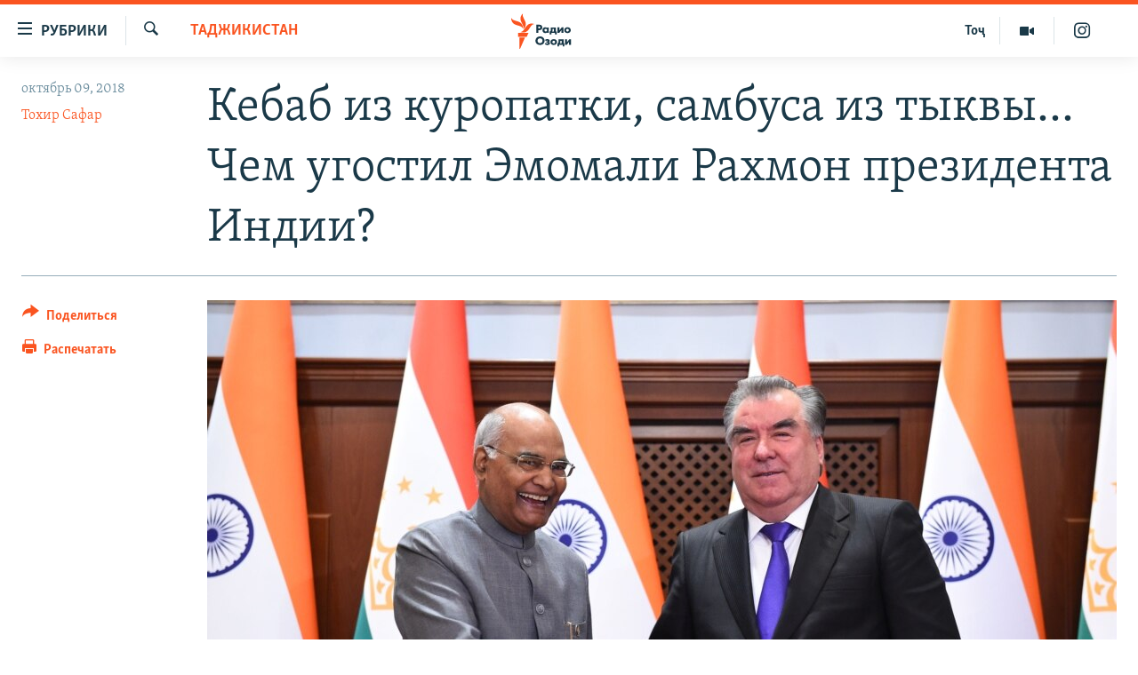

--- FILE ---
content_type: text/html; charset=utf-8
request_url: https://rus.ozodi.org/a/29533876.html
body_size: 15333
content:

<!DOCTYPE html>
<html lang="ru" dir="ltr" class="no-js">
<head>
        <link rel="stylesheet" href="/Content/responsive/RFE/ru-TJ/RFE-ru-TJ.css?&amp;av=0.0.0.0&amp;cb=370">
<script src="https://tags.ozodi.org/rferl-pangea/prod/utag.sync.js"></script><script type='text/javascript' src='https://www.youtube.com/iframe_api' async></script>    <script type="text/javascript">
        //a general 'js' detection, must be on top level in <head>, due to CSS performance
        document.documentElement.className = "js";
        var cacheBuster = "370";
        var appBaseUrl = "/";
        var imgEnhancerBreakpoints = [0, 144, 256, 408, 650, 1023, 1597];
        var isLoggingEnabled = false;
        var isPreviewPage = false;
        var isLivePreviewPage = false;

        if (!isPreviewPage) {
            window.RFE = window.RFE || {};
            window.RFE.cacheEnabledByParam = window.location.href.indexOf('nocache=1') === -1;

            const url = new URL(window.location.href);
            const params = new URLSearchParams(url.search);

            // Remove the 'nocache' parameter
            params.delete('nocache');

            // Update the URL without the 'nocache' parameter
            url.search = params.toString();
            window.history.replaceState(null, '', url.toString());
        } else {
            window.addEventListener('load', function() {
                const links = window.document.links;
                for (let i = 0; i < links.length; i++) {
                    links[i].href = '#';
                    links[i].target = '_self';
                }
             })
        }

var pwaEnabled = false;        var swCacheDisabled;
    </script>
    <meta charset="utf-8" />

            <title>&#x41A;&#x435;&#x431;&#x430;&#x431; &#x438;&#x437; &#x43A;&#x443;&#x440;&#x43E;&#x43F;&#x430;&#x442;&#x43A;&#x438;, &#x441;&#x430;&#x43C;&#x431;&#x443;&#x441;&#x430; &#x438;&#x437; &#x442;&#x44B;&#x43A;&#x432;&#x44B;... &#x427;&#x435;&#x43C; &#x443;&#x433;&#x43E;&#x441;&#x442;&#x438;&#x43B; &#x42D;&#x43C;&#x43E;&#x43C;&#x430;&#x43B;&#x438; &#x420;&#x430;&#x445;&#x43C;&#x43E;&#x43D; &#x43F;&#x440;&#x435;&#x437;&#x438;&#x434;&#x435;&#x43D;&#x442;&#x430; &#x418;&#x43D;&#x434;&#x438;&#x438;?</title>
            <meta name="description" content="&#x421;&#x430;&#x43C;&#x431;&#x443;&#x441;&#x430; &#x438;&#x437; &#x431;&#x430;&#x440;&#x430;&#x43D;&#x438;&#x43D;&#x44B; &#x438; &#x442;&#x44B;&#x43A;&#x432;&#x44B;, &#x43A;&#x435;&#x431;&#x430;&#x431; &#x438;&#x437; &#x43A;&#x443;&#x440;&#x43E;&#x43F;&#x430;&#x442;&#x43A;&#x438;, &#x441;&#x430;&#x43B;&#x430;&#x442; &#x438;&#x437; &#x433;&#x440;&#x443;&#x434;&#x438;&#x43D;&#x43A;&#x438; &#x43F;&#x435;&#x440;&#x435;&#x43F;&#x435;&#x43B;&#x43A;&#x438;, &#x43D;&#x430;&#x43F;&#x438;&#x442;&#x43E;&#x43A; &#xAB;&#x41F;&#x440;&#x435;&#x437;&#x438;&#x434;&#x435;&#x43D;&#x442;&#xBB;&#x2026; &#x41D;&#x430; &#x43F;&#x440;&#x438;&#x435;&#x43C;&#x435; &#x43F;&#x440;&#x435;&#x437;&#x438;&#x434;&#x435;&#x43D;&#x442;&#x430; &#x422;&#x430;&#x434;&#x436;&#x438;&#x43A;&#x438;&#x441;&#x442;&#x430;&#x43D;&#x430; &#x42D;&#x43C;&#x43E;&#x43C;&#x430;&#x43B;&#x438; &#x420;&#x430;&#x445;&#x43C;&#x43E;&#x43D;&#x430; &#x434;&#x43B;&#x44F; &#x43F;&#x440;&#x435;&#x437;&#x438;&#x434;&#x435;&#x43D;&#x442;&#x430; &#x418;&#x43D;&#x434;&#x438;&#x438; &#x43F;&#x440;&#x438;&#x433;&#x43E;&#x442;&#x43E;&#x432;&#x438;&#x43B;&#x438; 16 &#x442;&#x430;&#x434;&#x436;&#x438;&#x43A;&#x441;&#x43A;&#x438;&#x445; &#x43D;&#x430;&#x446;&#x438;&#x43E;&#x43D;&#x430;&#x43B;&#x44C;&#x43D;&#x44B;&#x445; &#x431;&#x43B;&#x44E;&#x434;, &#x43D;&#x430;&#x43F;&#x438;&#x441;&#x430;&#x43B; &#x43D;&#x430; &#x441;&#x432;&#x43E;&#x435;&#x439; &#x441;&#x442;&#x440;&#x430;&#x43D;&#x438;&#x447;&#x43A;&#x435; &#x432; &#x422;&#x432;&#x438;&#x442;&#x442;&#x435;&#x440;&#x435; &#x43F;&#x440;&#x435;&#x441;&#x441;-&#x441;&#x435;&#x43A;&#x440;&#x435;&#x442;&#x430;&#x440;&#x44C; &#x438;&#x43D;&#x434;&#x438;&#x439;&#x441;&#x43A;&#x43E;&#x433;&#x43E; &#x43F;&#x440;&#x435;&#x437;&#x438;&#x434;&#x435;&#x43D;&#x442;&#x430; &#x410;&#x448;&#x43E;&#x43A;..." />
                <meta name="keywords" content="Таджикистан" />
    <meta name="viewport" content="width=device-width, initial-scale=1.0" />


    <meta http-equiv="X-UA-Compatible" content="IE=edge" />

<meta name="robots" content="max-image-preview:large"><meta name="yandex-verification" content="ff8739018be2507b" />

        <link href="https://rus.ozodi.org/a/29533876.html" rel="canonical" />

        <meta name="apple-mobile-web-app-title" content="&#x420;&#x421;&#x415;&#x420;&#x421;" />
        <meta name="apple-mobile-web-app-status-bar-style" content="black" />
            <meta name="apple-itunes-app" content="app-id=1448678370, app-argument=//29533876.ltr" />
<meta content="&#x41A;&#x435;&#x431;&#x430;&#x431; &#x438;&#x437; &#x43A;&#x443;&#x440;&#x43E;&#x43F;&#x430;&#x442;&#x43A;&#x438;, &#x441;&#x430;&#x43C;&#x431;&#x443;&#x441;&#x430; &#x438;&#x437; &#x442;&#x44B;&#x43A;&#x432;&#x44B;... &#x427;&#x435;&#x43C; &#x443;&#x433;&#x43E;&#x441;&#x442;&#x438;&#x43B; &#x42D;&#x43C;&#x43E;&#x43C;&#x430;&#x43B;&#x438; &#x420;&#x430;&#x445;&#x43C;&#x43E;&#x43D; &#x43F;&#x440;&#x435;&#x437;&#x438;&#x434;&#x435;&#x43D;&#x442;&#x430; &#x418;&#x43D;&#x434;&#x438;&#x438;?" property="og:title"></meta>
<meta content="&#x421;&#x430;&#x43C;&#x431;&#x443;&#x441;&#x430; &#x438;&#x437; &#x431;&#x430;&#x440;&#x430;&#x43D;&#x438;&#x43D;&#x44B; &#x438; &#x442;&#x44B;&#x43A;&#x432;&#x44B;, &#x43A;&#x435;&#x431;&#x430;&#x431; &#x438;&#x437; &#x43A;&#x443;&#x440;&#x43E;&#x43F;&#x430;&#x442;&#x43A;&#x438;, &#x441;&#x430;&#x43B;&#x430;&#x442; &#x438;&#x437; &#x433;&#x440;&#x443;&#x434;&#x438;&#x43D;&#x43A;&#x438; &#x43F;&#x435;&#x440;&#x435;&#x43F;&#x435;&#x43B;&#x43A;&#x438;, &#x43D;&#x430;&#x43F;&#x438;&#x442;&#x43E;&#x43A; &#xAB;&#x41F;&#x440;&#x435;&#x437;&#x438;&#x434;&#x435;&#x43D;&#x442;&#xBB;&#x2026; &#x41D;&#x430; &#x43F;&#x440;&#x438;&#x435;&#x43C;&#x435; &#x43F;&#x440;&#x435;&#x437;&#x438;&#x434;&#x435;&#x43D;&#x442;&#x430; &#x422;&#x430;&#x434;&#x436;&#x438;&#x43A;&#x438;&#x441;&#x442;&#x430;&#x43D;&#x430; &#x42D;&#x43C;&#x43E;&#x43C;&#x430;&#x43B;&#x438; &#x420;&#x430;&#x445;&#x43C;&#x43E;&#x43D;&#x430; &#x434;&#x43B;&#x44F; &#x43F;&#x440;&#x435;&#x437;&#x438;&#x434;&#x435;&#x43D;&#x442;&#x430; &#x418;&#x43D;&#x434;&#x438;&#x438; &#x43F;&#x440;&#x438;&#x433;&#x43E;&#x442;&#x43E;&#x432;&#x438;&#x43B;&#x438; 16 &#x442;&#x430;&#x434;&#x436;&#x438;&#x43A;&#x441;&#x43A;&#x438;&#x445; &#x43D;&#x430;&#x446;&#x438;&#x43E;&#x43D;&#x430;&#x43B;&#x44C;&#x43D;&#x44B;&#x445; &#x431;&#x43B;&#x44E;&#x434;, &#x43D;&#x430;&#x43F;&#x438;&#x441;&#x430;&#x43B; &#x43D;&#x430; &#x441;&#x432;&#x43E;&#x435;&#x439; &#x441;&#x442;&#x440;&#x430;&#x43D;&#x438;&#x447;&#x43A;&#x435; &#x432; &#x422;&#x432;&#x438;&#x442;&#x442;&#x435;&#x440;&#x435; &#x43F;&#x440;&#x435;&#x441;&#x441;-&#x441;&#x435;&#x43A;&#x440;&#x435;&#x442;&#x430;&#x440;&#x44C; &#x438;&#x43D;&#x434;&#x438;&#x439;&#x441;&#x43A;&#x43E;&#x433;&#x43E; &#x43F;&#x440;&#x435;&#x437;&#x438;&#x434;&#x435;&#x43D;&#x442;&#x430; &#x410;&#x448;&#x43E;&#x43A;..." property="og:description"></meta>
<meta content="article" property="og:type"></meta>
<meta content="https://rus.ozodi.org/a/29533876.html" property="og:url"></meta>
<meta content="&#x420;&#x430;&#x434;&#x438;&#x43E; &#x41E;&#x437;&#x43E;&#x434;&#x438;" property="og:site_name"></meta>
<meta content="https://www.facebook.com/radio.ozodi" property="article:publisher"></meta>
<meta content="https://gdb.rferl.org/8e792edd-a216-4db9-ae49-c43fbf4b128b_w1200_h630.jpg" property="og:image"></meta>
<meta content="1200" property="og:image:width"></meta>
<meta content="630" property="og:image:height"></meta>
<meta content="1562160957432362" property="fb:app_id"></meta>
<meta content="&#x422;&#x43E;&#x445;&#x438;&#x440; &#x421;&#x430;&#x444;&#x430;&#x440;" name="Author"></meta>
<meta content="summary_large_image" name="twitter:card"></meta>
<meta content="@RadioiOzodi" name="twitter:site"></meta>
<meta content="https://gdb.rferl.org/8e792edd-a216-4db9-ae49-c43fbf4b128b_w1200_h630.jpg" name="twitter:image"></meta>
<meta content="&#x41A;&#x435;&#x431;&#x430;&#x431; &#x438;&#x437; &#x43A;&#x443;&#x440;&#x43E;&#x43F;&#x430;&#x442;&#x43A;&#x438;, &#x441;&#x430;&#x43C;&#x431;&#x443;&#x441;&#x430; &#x438;&#x437; &#x442;&#x44B;&#x43A;&#x432;&#x44B;... &#x427;&#x435;&#x43C; &#x443;&#x433;&#x43E;&#x441;&#x442;&#x438;&#x43B; &#x42D;&#x43C;&#x43E;&#x43C;&#x430;&#x43B;&#x438; &#x420;&#x430;&#x445;&#x43C;&#x43E;&#x43D; &#x43F;&#x440;&#x435;&#x437;&#x438;&#x434;&#x435;&#x43D;&#x442;&#x430; &#x418;&#x43D;&#x434;&#x438;&#x438;?" name="twitter:title"></meta>
<meta content="&#x421;&#x430;&#x43C;&#x431;&#x443;&#x441;&#x430; &#x438;&#x437; &#x431;&#x430;&#x440;&#x430;&#x43D;&#x438;&#x43D;&#x44B; &#x438; &#x442;&#x44B;&#x43A;&#x432;&#x44B;, &#x43A;&#x435;&#x431;&#x430;&#x431; &#x438;&#x437; &#x43A;&#x443;&#x440;&#x43E;&#x43F;&#x430;&#x442;&#x43A;&#x438;, &#x441;&#x430;&#x43B;&#x430;&#x442; &#x438;&#x437; &#x433;&#x440;&#x443;&#x434;&#x438;&#x43D;&#x43A;&#x438; &#x43F;&#x435;&#x440;&#x435;&#x43F;&#x435;&#x43B;&#x43A;&#x438;, &#x43D;&#x430;&#x43F;&#x438;&#x442;&#x43E;&#x43A; &#xAB;&#x41F;&#x440;&#x435;&#x437;&#x438;&#x434;&#x435;&#x43D;&#x442;&#xBB;&#x2026; &#x41D;&#x430; &#x43F;&#x440;&#x438;&#x435;&#x43C;&#x435; &#x43F;&#x440;&#x435;&#x437;&#x438;&#x434;&#x435;&#x43D;&#x442;&#x430; &#x422;&#x430;&#x434;&#x436;&#x438;&#x43A;&#x438;&#x441;&#x442;&#x430;&#x43D;&#x430; &#x42D;&#x43C;&#x43E;&#x43C;&#x430;&#x43B;&#x438; &#x420;&#x430;&#x445;&#x43C;&#x43E;&#x43D;&#x430; &#x434;&#x43B;&#x44F; &#x43F;&#x440;&#x435;&#x437;&#x438;&#x434;&#x435;&#x43D;&#x442;&#x430; &#x418;&#x43D;&#x434;&#x438;&#x438; &#x43F;&#x440;&#x438;&#x433;&#x43E;&#x442;&#x43E;&#x432;&#x438;&#x43B;&#x438; 16 &#x442;&#x430;&#x434;&#x436;&#x438;&#x43A;&#x441;&#x43A;&#x438;&#x445; &#x43D;&#x430;&#x446;&#x438;&#x43E;&#x43D;&#x430;&#x43B;&#x44C;&#x43D;&#x44B;&#x445; &#x431;&#x43B;&#x44E;&#x434;, &#x43D;&#x430;&#x43F;&#x438;&#x441;&#x430;&#x43B; &#x43D;&#x430; &#x441;&#x432;&#x43E;&#x435;&#x439; &#x441;&#x442;&#x440;&#x430;&#x43D;&#x438;&#x447;&#x43A;&#x435; &#x432; &#x422;&#x432;&#x438;&#x442;&#x442;&#x435;&#x440;&#x435; &#x43F;&#x440;&#x435;&#x441;&#x441;-&#x441;&#x435;&#x43A;&#x440;&#x435;&#x442;&#x430;&#x440;&#x44C; &#x438;&#x43D;&#x434;&#x438;&#x439;&#x441;&#x43A;&#x43E;&#x433;&#x43E; &#x43F;&#x440;&#x435;&#x437;&#x438;&#x434;&#x435;&#x43D;&#x442;&#x430; &#x410;&#x448;&#x43E;&#x43A;..." name="twitter:description"></meta>
                    <link rel="amphtml" href="https://rus.ozodi.org/amp/29533876.html" />
<script type="application/ld+json">{"articleSection":"Таджикистан","isAccessibleForFree":true,"headline":"Кебаб из куропатки, самбуса из тыквы... Чем угостил Эмомали Рахмон президента Индии?","inLanguage":"ru-TJ","keywords":"Таджикистан","author":{"@type":"Person","url":"https://rus.ozodi.org/author/тохир-сафар/-igpqo","description":"","image":{"@type":"ImageObject","url":"https://gdb.rferl.org/e99df211-8bee-4669-ab3b-9f5543a90ca8.jpg"},"name":"Тохир Сафар"},"datePublished":"2018-10-09 11:07:21Z","dateModified":"2018-10-09 13:25:21Z","publisher":{"logo":{"width":512,"height":220,"@type":"ImageObject","url":"https://rus.ozodi.org/Content/responsive/RFE/ru-TJ/img/logo.png"},"@type":"NewsMediaOrganization","url":"https://rus.ozodi.org","sameAs":["https://www.facebook.com/radio.ozodi","https://www.youtube.com/user/Ozodivideo","https://www.instagram.com/radioiozodi/?hl=en","https://twitter.com/RadioiOzodi"],"name":"Радио Озоди","alternateName":""},"@context":"https://schema.org","@type":"NewsArticle","mainEntityOfPage":"https://rus.ozodi.org/a/29533876.html","url":"https://rus.ozodi.org/a/29533876.html","description":"Самбуса из баранины и тыквы, кебаб из куропатки, салат из грудинки перепелки, напиток «Президент»… На приеме президента Таджикистана Эмомали Рахмона для президента Индии приготовили 16 таджикских национальных блюд, написал на своей страничке в Твиттере пресс-секретарь индийского президента Ашок...","image":{"width":1080,"height":608,"@type":"ImageObject","url":"https://gdb.rferl.org/8e792edd-a216-4db9-ae49-c43fbf4b128b_w1080_h608.jpg"},"name":"Кебаб из куропатки, самбуса из тыквы... Чем угостил Эмомали Рахмон президента Индии?"}</script>
    <script src="/Scripts/responsive/infographics.bundle.min.js?&amp;av=0.0.0.0&amp;cb=370"></script>
        <script src="/Scripts/responsive/dollardom.min.js?&amp;av=0.0.0.0&amp;cb=370"></script>
        <script src="/Scripts/responsive/modules/commons.js?&amp;av=0.0.0.0&amp;cb=370"></script>
        <script src="/Scripts/responsive/modules/app_code.js?&amp;av=0.0.0.0&amp;cb=370"></script>

        <link rel="icon" type="image/svg+xml" href="/Content/responsive/RFE/img/webApp/favicon.svg" />
        <link rel="alternate icon" href="/Content/responsive/RFE/img/webApp/favicon.ico" />
            <link rel="mask-icon" color="#ea6903" href="/Content/responsive/RFE/img/webApp/favicon_safari.svg" />
        <link rel="apple-touch-icon" sizes="152x152" href="/Content/responsive/RFE/img/webApp/ico-152x152.png" />
        <link rel="apple-touch-icon" sizes="144x144" href="/Content/responsive/RFE/img/webApp/ico-144x144.png" />
        <link rel="apple-touch-icon" sizes="114x114" href="/Content/responsive/RFE/img/webApp/ico-114x114.png" />
        <link rel="apple-touch-icon" sizes="72x72" href="/Content/responsive/RFE/img/webApp/ico-72x72.png" />
        <link rel="apple-touch-icon-precomposed" href="/Content/responsive/RFE/img/webApp/ico-57x57.png" />
        <link rel="icon" sizes="192x192" href="/Content/responsive/RFE/img/webApp/ico-192x192.png" />
        <link rel="icon" sizes="128x128" href="/Content/responsive/RFE/img/webApp/ico-128x128.png" />
        <meta name="msapplication-TileColor" content="#ffffff" />
        <meta name="msapplication-TileImage" content="/Content/responsive/RFE/img/webApp/ico-144x144.png" />
                <link rel="preload" href="/Content/responsive/fonts/Skolar-Lt_Cyrl_v2.4.woff" type="font/woff" as="font" crossorigin="anonymous" />
                <link rel="preload" href="/Content/responsive/fonts/SkolarSans-Cn-Bd_LatnCyrl_v2.3.woff" type="font/woff" as="font" crossorigin="anonymous" />
    <link rel="alternate" type="application/rss+xml" title="RFE/RL - Top Stories [RSS]" href="/api/" />
    <link rel="sitemap" type="application/rss+xml" href="/sitemap.xml" />
    
    



</head>
<body class=" nav-no-loaded cc_theme pg-article print-lay-article js-category-to-nav nojs-images ">
        <script type="text/javascript" >
            var analyticsData = {url:"https://rus.ozodi.org/a/29533876.html",property_id:"442",article_uid:"29533876",page_title:"Кебаб из куропатки, самбуса из тыквы... Чем угостил Эмомали Рахмон президента Индии?",page_type:"article",content_type:"article",subcontent_type:"article",last_modified:"2018-10-09 13:25:21Z",pub_datetime:"2018-10-09 11:07:21Z",pub_year:"2018",pub_month:"10",pub_day:"09",pub_hour:"11",pub_weekday:"Tuesday",section:"таджикистан",english_section:"tajikistan",byline:"Тохир Сафар",categories:"tajikistan",domain:"rus.ozodi.org",language:"Russian",language_service:"RFERL Tajik",platform:"web",copied:"no",copied_article:"",copied_title:"",runs_js:"Yes",cms_release:"8.44.0.0.370",enviro_type:"prod",slug:"",entity:"RFE",short_language_service:"TAJ",platform_short:"W",page_name:"Кебаб из куропатки, самбуса из тыквы... Чем угостил Эмомали Рахмон президента Индии?"};
        </script>
<noscript><iframe src="https://www.googletagmanager.com/ns.html?id=GTM-WXZBPZ" height="0" width="0" style="display:none;visibility:hidden"></iframe></noscript>        <script type="text/javascript" data-cookiecategory="analytics">
            var gtmEventObject = Object.assign({}, analyticsData, {event: 'page_meta_ready'});window.dataLayer = window.dataLayer || [];window.dataLayer.push(gtmEventObject);
            if (top.location === self.location) { //if not inside of an IFrame
                 var renderGtm = "true";
                 if (renderGtm === "true") {
            (function(w,d,s,l,i){w[l]=w[l]||[];w[l].push({'gtm.start':new Date().getTime(),event:'gtm.js'});var f=d.getElementsByTagName(s)[0],j=d.createElement(s),dl=l!='dataLayer'?'&l='+l:'';j.async=true;j.src='//www.googletagmanager.com/gtm.js?id='+i+dl;f.parentNode.insertBefore(j,f);})(window,document,'script','dataLayer','GTM-WXZBPZ');
                 }
            }
        </script>
        <!--Analytics tag js version start-->
            <script type="text/javascript" data-cookiecategory="analytics">
                var utag_data = Object.assign({}, analyticsData, {});
if(typeof(TealiumTagFrom)==='function' && typeof(TealiumTagSearchKeyword)==='function') {
var utag_from=TealiumTagFrom();var utag_searchKeyword=TealiumTagSearchKeyword();
if(utag_searchKeyword!=null && utag_searchKeyword!=='' && utag_data["search_keyword"]==null) utag_data["search_keyword"]=utag_searchKeyword;if(utag_from!=null && utag_from!=='') utag_data["from"]=TealiumTagFrom();}
                if(window.top!== window.self&&utag_data.page_type==="snippet"){utag_data.page_type = 'iframe';}
                try{if(window.top!==window.self&&window.self.location.hostname===window.top.location.hostname){utag_data.platform = 'self-embed';utag_data.platform_short = 'se';}}catch(e){if(window.top!==window.self&&window.self.location.search.includes("platformType=self-embed")){utag_data.platform = 'cross-promo';utag_data.platform_short = 'cp';}}
                (function(a,b,c,d){    a="https://tags.ozodi.org/rferl-pangea/prod/utag.js";    b=document;c="script";d=b.createElement(c);d.src=a;d.type="text/java"+c;d.async=true;    a=b.getElementsByTagName(c)[0];a.parentNode.insertBefore(d,a);    })();
            </script>
        <!--Analytics tag js version end-->
<!-- Analytics tag management NoScript -->
<noscript>
<img style="position: absolute; border: none;" src="https://ssc.ozodi.org/b/ss/bbgprod,bbgentityrferl/1/G.4--NS/1539739983?pageName=rfe%3ataj%3aw%3aarticle%3a%d0%9a%d0%b5%d0%b1%d0%b0%d0%b1%20%d0%b8%d0%b7%20%d0%ba%d1%83%d1%80%d0%be%d0%bf%d0%b0%d1%82%d0%ba%d0%b8%2c%20%d1%81%d0%b0%d0%bc%d0%b1%d1%83%d1%81%d0%b0%20%d0%b8%d0%b7%20%d1%82%d1%8b%d0%ba%d0%b2%d1%8b...%20%d0%a7%d0%b5%d0%bc%20%d1%83%d0%b3%d0%be%d1%81%d1%82%d0%b8%d0%bb%20%d0%ad%d0%bc%d0%be%d0%bc%d0%b0%d0%bb%d0%b8%20%d0%a0%d0%b0%d1%85%d0%bc%d0%be%d0%bd%20%d0%bf%d1%80%d0%b5%d0%b7%d0%b8%d0%b4%d0%b5%d0%bd%d1%82%d0%b0%20%d0%98%d0%bd%d0%b4%d0%b8%d0%b8%3f&amp;c6=%d0%9a%d0%b5%d0%b1%d0%b0%d0%b1%20%d0%b8%d0%b7%20%d0%ba%d1%83%d1%80%d0%be%d0%bf%d0%b0%d1%82%d0%ba%d0%b8%2c%20%d1%81%d0%b0%d0%bc%d0%b1%d1%83%d1%81%d0%b0%20%d0%b8%d0%b7%20%d1%82%d1%8b%d0%ba%d0%b2%d1%8b...%20%d0%a7%d0%b5%d0%bc%20%d1%83%d0%b3%d0%be%d1%81%d1%82%d0%b8%d0%bb%20%d0%ad%d0%bc%d0%be%d0%bc%d0%b0%d0%bb%d0%b8%20%d0%a0%d0%b0%d1%85%d0%bc%d0%be%d0%bd%20%d0%bf%d1%80%d0%b5%d0%b7%d0%b8%d0%b4%d0%b5%d0%bd%d1%82%d0%b0%20%d0%98%d0%bd%d0%b4%d0%b8%d0%b8%3f&amp;v36=8.44.0.0.370&amp;v6=D=c6&amp;g=https%3a%2f%2frus.ozodi.org%2fa%2f29533876.html&amp;c1=D=g&amp;v1=D=g&amp;events=event1,event52&amp;c16=rferl%20tajik&amp;v16=D=c16&amp;c5=tajikistan&amp;v5=D=c5&amp;ch=%d0%a2%d0%b0%d0%b4%d0%b6%d0%b8%d0%ba%d0%b8%d1%81%d1%82%d0%b0%d0%bd&amp;c15=russian&amp;v15=D=c15&amp;c4=article&amp;v4=D=c4&amp;c14=29533876&amp;v14=D=c14&amp;v20=no&amp;c17=web&amp;v17=D=c17&amp;mcorgid=518abc7455e462b97f000101%40adobeorg&amp;server=rus.ozodi.org&amp;pageType=D=c4&amp;ns=bbg&amp;v29=D=server&amp;v25=rfe&amp;v30=442&amp;v105=D=User-Agent " alt="analytics" width="1" height="1" /></noscript>
<!-- End of Analytics tag management NoScript -->


        <!--*** Accessibility links - For ScreenReaders only ***-->
        <section>
            <div class="sr-only">
                <h2>&#x421;&#x441;&#x44B;&#x43B;&#x43A;&#x438; &#x434;&#x43B;&#x44F; &#x432;&#x445;&#x43E;&#x434;&#x430;</h2>
                <ul>
                    <li><a href="#content" data-disable-smooth-scroll="1">&#x421;&#x43C;&#x43E;&#x442;&#x440;&#x435;&#x442;&#x44C; &#x432;&#x441;&#x435; &#x447;&#x430;&#x441;&#x442;&#x438;&#xD;&#xA;</a></li>
                    <li><a href="#navigation" data-disable-smooth-scroll="1">&#x412;&#x435;&#x440;&#x43D;&#x443;&#x442;&#x441;&#x44F; &#x43A; &#x433;&#x43B;&#x430;&#x432;&#x43D;&#x43E;&#x439; &#x43D;&#x430;&#x432;&#x438;&#x433;&#x430;&#x446;&#x438;&#x438;</a></li>
                    <li><a href="#txtHeaderSearch" data-disable-smooth-scroll="1">&#x412;&#x435;&#x440;&#x43D;&#x443;&#x442;&#x441;&#x44F; &#x43A; &#x43F;&#x43E;&#x438;&#x441;&#x43A;&#x443;</a></li>
                </ul>
            </div>
        </section>
    




<div dir="ltr">
    <div id="page">
            <aside>

<div class="c-lightbox overlay-modal">
    <div class="c-lightbox__intro">
        <h2 class="c-lightbox__intro-title"></h2>
        <button class="btn btn--rounded c-lightbox__btn c-lightbox__intro-next" title="&#x421;&#x43B;&#x435;&#x434;&#x443;&#x44E;&#x449;&#x438;&#x439;">
            <span class="ico ico--rounded ico-chevron-forward"></span>
            <span class="sr-only">&#x421;&#x43B;&#x435;&#x434;&#x443;&#x44E;&#x449;&#x438;&#x439;</span>
        </button>
    </div>
    <div class="c-lightbox__nav">
        <button class="btn btn--rounded c-lightbox__btn c-lightbox__btn--close" title="&#x417;&#x430;&#x43A;&#x440;&#x44B;&#x442;&#x44C;">
            <span class="ico ico--rounded ico-close"></span>
            <span class="sr-only">&#x417;&#x430;&#x43A;&#x440;&#x44B;&#x442;&#x44C;</span>
        </button>
        <button class="btn btn--rounded c-lightbox__btn c-lightbox__btn--prev" title="&#x41F;&#x440;&#x435;&#x434;&#x44B;&#x434;&#x443;&#x449;&#x438;&#x439;">
            <span class="ico ico--rounded ico-chevron-backward"></span>
            <span class="sr-only">&#x41F;&#x440;&#x435;&#x434;&#x44B;&#x434;&#x443;&#x449;&#x438;&#x439;</span>
        </button>
        <button class="btn btn--rounded c-lightbox__btn c-lightbox__btn--next" title="&#x421;&#x43B;&#x435;&#x434;&#x443;&#x44E;&#x449;&#x438;&#x439;">
            <span class="ico ico--rounded ico-chevron-forward"></span>
            <span class="sr-only">&#x421;&#x43B;&#x435;&#x434;&#x443;&#x44E;&#x449;&#x438;&#x439;</span>
        </button>
    </div>
    <div class="c-lightbox__content-wrap">
        <figure class="c-lightbox__content">
            <span class="c-spinner c-spinner--lightbox">
                <img src="/Content/responsive/img/player-spinner.png"
                     alt="&#x41F;&#x43E;&#x436;&#x430;&#x43B;&#x443;&#x439;&#x441;&#x442;&#x430;, &#x43F;&#x43E;&#x434;&#x43E;&#x436;&#x434;&#x438;&#x442;&#x435;"
                     title="&#x41F;&#x43E;&#x436;&#x430;&#x43B;&#x443;&#x439;&#x441;&#x442;&#x430;, &#x43F;&#x43E;&#x434;&#x43E;&#x436;&#x434;&#x438;&#x442;&#x435;" />
            </span>
            <div class="c-lightbox__img">
                <div class="thumb">
                    <img src="" alt="" />
                </div>
            </div>
            <figcaption>
                <div class="c-lightbox__info c-lightbox__info--foot">
                    <span class="c-lightbox__counter"></span>
                    <span class="caption c-lightbox__caption"></span>
                </div>
            </figcaption>
        </figure>
    </div>
    <div class="hidden">
        <div class="content-advisory__box content-advisory__box--lightbox">
            <span class="content-advisory__box-text">This image contains sensitive content which some people may find offensive or disturbing.</span>
            <button class="btn btn--transparent content-advisory__box-btn m-t-md" value="text" type="button">
                <span class="btn__text">
                    Click to reveal
                </span>
            </button>
        </div>
    </div>
</div>

<div class="print-dialogue">
    <div class="container">
        <h3 class="print-dialogue__title section-head">Print Options:</h3>
        <div class="print-dialogue__opts">
            <ul class="print-dialogue__opt-group">
                <li class="form__group form__group--checkbox">
                    <input class="form__check " id="checkboxImages" name="checkboxImages" type="checkbox" checked="checked" />
                    <label for="checkboxImages" class="form__label m-t-md">Images</label>
                </li>
                <li class="form__group form__group--checkbox">
                    <input class="form__check " id="checkboxMultimedia" name="checkboxMultimedia" type="checkbox" checked="checked" />
                    <label for="checkboxMultimedia" class="form__label m-t-md">Multimedia</label>
                </li>
            </ul>
            <ul class="print-dialogue__opt-group">
                <li class="form__group form__group--checkbox">
                    <input class="form__check " id="checkboxEmbedded" name="checkboxEmbedded" type="checkbox" checked="checked" />
                    <label for="checkboxEmbedded" class="form__label m-t-md">Embedded Content</label>
                </li>
                <li class="hidden">
                    <input class="form__check " id="checkboxComments" name="checkboxComments" type="checkbox" />
                    <label for="checkboxComments" class="form__label m-t-md"> Comments</label>
                </li>
            </ul>
        </div>
        <div class="print-dialogue__buttons">
            <button class="btn  btn--secondary close-button" type="button" title="&#x41E;&#x442;&#x43C;&#x435;&#x43D;&#x438;&#x442;&#x44C;">
                <span class="btn__text ">&#x41E;&#x442;&#x43C;&#x435;&#x43D;&#x438;&#x442;&#x44C;</span>
            </button>
            <button class="btn  btn-cust-print m-l-sm" type="button" title="&#x420;&#x430;&#x441;&#x43F;&#x435;&#x447;&#x430;&#x442;&#x430;&#x442;&#x44C;">
                <span class="btn__text ">&#x420;&#x430;&#x441;&#x43F;&#x435;&#x447;&#x430;&#x442;&#x430;&#x442;&#x44C;</span>
            </button>
        </div>
    </div>
</div>                
<div class="ctc-message pos-fix">
    <div class="ctc-message__inner">Link has been copied to clipboard</div>
</div>
            </aside>

<div class="hdr-20 hdr-20--big">
    <div class="hdr-20__inner">
        <div class="hdr-20__max pos-rel">
            <div class="hdr-20__side hdr-20__side--primary d-flex">
                <label data-for="main-menu-ctrl" data-switcher-trigger="true" data-switch-target="main-menu-ctrl" class="burger hdr-trigger pos-rel trans-trigger" data-trans-evt="click" data-trans-id="menu">
                    <span class="ico ico-close hdr-trigger__ico hdr-trigger__ico--close burger__ico burger__ico--close"></span>
                    <span class="ico ico-menu hdr-trigger__ico hdr-trigger__ico--open burger__ico burger__ico--open"></span>
                        <span class="burger__label">&#x420;&#x443;&#x431;&#x440;&#x438;&#x43A;&#x438;</span>
                </label>
                <div class="menu-pnl pos-fix trans-target" data-switch-target="main-menu-ctrl" data-trans-id="menu">
                    <div class="menu-pnl__inner">
                        <nav class="main-nav menu-pnl__item menu-pnl__item--first">
                            <ul class="main-nav__list accordeon" data-analytics-tales="false" data-promo-name="link" data-location-name="nav,secnav">
                                

        <li class="main-nav__item">
            <a class="main-nav__item-name main-nav__item-name--link" href="/z/11273" title="&#x42D;&#x43A;&#x43E;&#x43D;&#x43E;&#x43C;&#x438;&#x43A;&#x430;" data-item-name="economics_rus_ru" >&#x42D;&#x43A;&#x43E;&#x43D;&#x43E;&#x43C;&#x438;&#x43A;&#x430;</a>
        </li>

        <li class="main-nav__item">
            <a class="main-nav__item-name main-nav__item-name--link" href="/z/11271" title="&#x41A;&#x443;&#x43B;&#x44C;&#x442;&#x443;&#x440;&#x430;" data-item-name="culture_rus_ru" >&#x41A;&#x443;&#x43B;&#x44C;&#x442;&#x443;&#x440;&#x430;</a>
        </li>

        <li class="main-nav__item">
            <a class="main-nav__item-name main-nav__item-name--link" href="/z/11272" title="&#x421;&#x43F;&#x43E;&#x440;&#x442;" data-item-name="sport_rus_ru" >&#x421;&#x43F;&#x43E;&#x440;&#x442;</a>
        </li>

        <li class="main-nav__item">
            <a class="main-nav__item-name main-nav__item-name--link" href="/z/11274" title="&#x420;&#x435;&#x433;&#x438;&#x43E;&#x43D;&#x44B; &#x422;&#x430;&#x434;&#x436;&#x438;&#x43A;&#x438;&#x441;&#x442;&#x430;&#x43D;&#x430;" data-item-name="tajik_regions_rus_ru" >&#x420;&#x435;&#x433;&#x438;&#x43E;&#x43D;&#x44B; &#x422;&#x430;&#x434;&#x436;&#x438;&#x43A;&#x438;&#x441;&#x442;&#x430;&#x43D;&#x430;</a>
        </li>



                            </ul>
                        </nav>
                        

<div class="menu-pnl__item">
        <a href="https://www.ozodi.org" class="menu-pnl__item-link" alt="&#x422;&#x43E;&#x4B7;&#x438;&#x43A;&#x4E3;">&#x422;&#x43E;&#x4B7;&#x438;&#x43A;&#x4E3;</a>
</div>


                        
                            <div class="menu-pnl__item menu-pnl__item--social">
                                    <h5 class="menu-pnl__sub-head">&#x41F;&#x440;&#x438;&#x441;&#x43E;&#x435;&#x434;&#x438;&#x43D;&#x44F;&#x439;&#x442;&#x435;&#x441;&#x44C;</h5>

        <a href="https://www.facebook.com/radio.ozodi" title="&#x41C;&#x44B; &#x432;  Facebook" data-analytics-text="follow_on_facebook" class="btn btn--rounded btn--social-inverted menu-pnl__btn js-social-btn btn-facebook"  target="_blank" rel="noopener">
            <span class="ico ico-facebook-alt ico--rounded"></span>
        </a>


        <a href="https://twitter.com/RadioiOzodi" title="&#x41C;&#x44B; &#x432; Twitter" data-analytics-text="follow_on_twitter" class="btn btn--rounded btn--social-inverted menu-pnl__btn js-social-btn btn-twitter"  target="_blank" rel="noopener">
            <span class="ico ico-twitter ico--rounded"></span>
        </a>


        <a href="https://www.youtube.com/user/Ozodivideo" title="&#x41F;&#x440;&#x438;&#x441;&#x43E;&#x435;&#x434;&#x438;&#x43D;&#x44F;&#x439;&#x442;&#x435;&#x441;&#x44C; &#x432; Youtube" data-analytics-text="follow_on_youtube" class="btn btn--rounded btn--social-inverted menu-pnl__btn js-social-btn btn-youtube"  target="_blank" rel="noopener">
            <span class="ico ico-youtube ico--rounded"></span>
        </a>


        <a href="https://www.instagram.com/radioiozodi/?hl=en" title="Instagram" data-analytics-text="follow_on_instagram" class="btn btn--rounded btn--social-inverted menu-pnl__btn js-social-btn btn-instagram"  target="_blank" rel="noopener">
            <span class="ico ico-instagram ico--rounded"></span>
        </a>

                            </div>
                            <div class="menu-pnl__item">
                                <a href="/navigation/allsites" class="menu-pnl__item-link">
                                    <span class="ico ico-languages "></span>
                                    &#x412;&#x441;&#x435; &#x441;&#x430;&#x439;&#x442;&#x44B; &#x420;&#x421;&#x415;/&#x420;&#x421;
                                </a>
                            </div>
                    </div>
                </div>
                <label data-for="top-search-ctrl" data-switcher-trigger="true" data-switch-target="top-search-ctrl" class="top-srch-trigger hdr-trigger">
                    <span class="ico ico-close hdr-trigger__ico hdr-trigger__ico--close top-srch-trigger__ico top-srch-trigger__ico--close"></span>
                    <span class="ico ico-search hdr-trigger__ico hdr-trigger__ico--open top-srch-trigger__ico top-srch-trigger__ico--open"></span>
                </label>
                <div class="srch-top srch-top--in-header" data-switch-target="top-search-ctrl">
                    <div class="container">
                        
<form action="/s" class="srch-top__form srch-top__form--in-header" id="form-topSearchHeader" method="get" role="search">    <label for="txtHeaderSearch" class="sr-only">&#x418;&#x441;&#x43A;&#x430;&#x442;&#x44C;</label>
    <input type="text" id="txtHeaderSearch" name="k" placeholder="&#x41F;&#x43E;&#x438;&#x441;&#x43A;" accesskey="s" value="" class="srch-top__input analyticstag-event" onkeydown="if (event.keyCode === 13) { FireAnalyticsTagEventOnSearch('search', $dom.get('#txtHeaderSearch')[0].value) }" />
    <button title="&#x418;&#x441;&#x43A;&#x430;&#x442;&#x44C;" type="submit" class="btn btn--top-srch analyticstag-event" onclick="FireAnalyticsTagEventOnSearch('search', $dom.get('#txtHeaderSearch')[0].value) ">
        <span class="ico ico-search"></span>
    </button>
</form>
                    </div>
                </div>
                <a href="/" class="main-logo-link">
                    <img src="/Content/responsive/RFE/ru-TJ/img/logo-compact.svg" class="main-logo main-logo--comp" alt="site logo">
                        <img src="/Content/responsive/RFE/ru-TJ/img/logo.svg" class="main-logo main-logo--big" alt="site logo">
                </a>
            </div>
            <div class="hdr-20__side hdr-20__side--secondary d-flex">
                

    <a href="https://www.instagram.com/radioiozodi/?hl=en" title="Instagram" class="hdr-20__secondary-item" data-item-name="custom1">
        
    <span class="ico-custom ico-custom--1 hdr-20__secondary-icon"></span>

    </a>

    <a href="/z/11282" title="&#x41C;&#x443;&#x43B;&#x44C;&#x442;&#x438;&#x43C;&#x435;&#x434;&#x438;&#x430;" class="hdr-20__secondary-item" data-item-name="video">
        
    <span class="ico ico-video hdr-20__secondary-icon"></span>

    </a>

    <a href="https://www.ozodi.org" title="&#x422;&#x43E;&#x4B7;" class="hdr-20__secondary-item hdr-20__secondary-item--lang" data-item-name="satellite">
        
&#x422;&#x43E;&#x4B7;
    </a>

    <a href="/s" title="&#x418;&#x441;&#x43A;&#x430;&#x442;&#x44C;" class="hdr-20__secondary-item hdr-20__secondary-item--search" data-item-name="search">
        
    <span class="ico ico-search hdr-20__secondary-icon hdr-20__secondary-icon--search"></span>

    </a>



                
                <div class="srch-bottom">
                    
<form action="/s" class="srch-bottom__form d-flex" id="form-bottomSearch" method="get" role="search">    <label for="txtSearch" class="sr-only">&#x418;&#x441;&#x43A;&#x430;&#x442;&#x44C;</label>
    <input type="search" id="txtSearch" name="k" placeholder="&#x41F;&#x43E;&#x438;&#x441;&#x43A;" accesskey="s" value="" class="srch-bottom__input analyticstag-event" onkeydown="if (event.keyCode === 13) { FireAnalyticsTagEventOnSearch('search', $dom.get('#txtSearch')[0].value) }" />
    <button title="&#x418;&#x441;&#x43A;&#x430;&#x442;&#x44C;" type="submit" class="btn btn--bottom-srch analyticstag-event" onclick="FireAnalyticsTagEventOnSearch('search', $dom.get('#txtSearch')[0].value) ">
        <span class="ico ico-search"></span>
    </button>
</form>
                </div>
            </div>
            <img src="/Content/responsive/RFE/ru-TJ/img/logo-print.gif" class="logo-print" alt="site logo">
            <img src="/Content/responsive/RFE/ru-TJ/img/logo-print_color.png" class="logo-print logo-print--color" alt="site logo">
        </div>
    </div>
</div>
    <script>
        if (document.body.className.indexOf('pg-home') > -1) {
            var nav2In = document.querySelector('.hdr-20__inner');
            var nav2Sec = document.querySelector('.hdr-20__side--secondary');
            var secStyle = window.getComputedStyle(nav2Sec);
            if (nav2In && window.pageYOffset < 150 && secStyle['position'] !== 'fixed') {
                nav2In.classList.add('hdr-20__inner--big')
            }
        }
    </script>



<div class="c-hlights c-hlights--breaking c-hlights--no-item" data-hlight-display="mobile,desktop">
    <div class="c-hlights__wrap container p-0">
        <div class="c-hlights__nav">
            <a role="button" href="#" title="&#x41F;&#x440;&#x435;&#x434;&#x44B;&#x434;&#x443;&#x449;&#x438;&#x439;">
                <span class="ico ico-chevron-backward m-0"></span>
                <span class="sr-only">&#x41F;&#x440;&#x435;&#x434;&#x44B;&#x434;&#x443;&#x449;&#x438;&#x439;</span>
            </a>
            <a role="button" href="#" title="&#x421;&#x43B;&#x435;&#x434;&#x443;&#x44E;&#x449;&#x438;&#x439;">
                <span class="ico ico-chevron-forward m-0"></span>
                <span class="sr-only">&#x421;&#x43B;&#x435;&#x434;&#x443;&#x44E;&#x449;&#x438;&#x439;</span>
            </a>
        </div>
        <span class="c-hlights__label">
            <span class="">&#x421;&#x440;&#x43E;&#x447;&#x43D;&#x44B;&#x435; &#x43D;&#x43E;&#x432;&#x43E;&#x441;&#x442;&#x438;</span>
            <span class="switcher-trigger">
                <label data-for="more-less-1" data-switcher-trigger="true" class="switcher-trigger__label switcher-trigger__label--more p-b-0" title="&#x41F;&#x43E;&#x43A;&#x430;&#x437;&#x430;&#x442;&#x44C; &#x431;&#x43E;&#x43B;&#x44C;&#x448;&#x435;">
                    <span class="ico ico-chevron-down"></span>
                </label>
                <label data-for="more-less-1" data-switcher-trigger="true" class="switcher-trigger__label switcher-trigger__label--less p-b-0" title="Show less">
                    <span class="ico ico-chevron-up"></span>
                </label>
            </span>
        </span>
        <ul class="c-hlights__items switcher-target" data-switch-target="more-less-1">
            
        </ul>
    </div>
</div>


        <div id="content">
            

    <main class="container">

    <div class="hdr-container">
        <div class="row">
            <div class="col-category col-xs-12 col-md-2 pull-left">


<div class="category js-category">
<a class="" href="/z/11267">&#x422;&#x430;&#x434;&#x436;&#x438;&#x43A;&#x438;&#x441;&#x442;&#x430;&#x43D;</a></div></div>
<div class="col-title col-xs-12 col-md-10 pull-right">

    <h1 class="title pg-title">
        &#x41A;&#x435;&#x431;&#x430;&#x431; &#x438;&#x437; &#x43A;&#x443;&#x440;&#x43E;&#x43F;&#x430;&#x442;&#x43A;&#x438;, &#x441;&#x430;&#x43C;&#x431;&#x443;&#x441;&#x430; &#x438;&#x437; &#x442;&#x44B;&#x43A;&#x432;&#x44B;... &#x427;&#x435;&#x43C; &#x443;&#x433;&#x43E;&#x441;&#x442;&#x438;&#x43B; &#x42D;&#x43C;&#x43E;&#x43C;&#x430;&#x43B;&#x438; &#x420;&#x430;&#x445;&#x43C;&#x43E;&#x43D; &#x43F;&#x440;&#x435;&#x437;&#x438;&#x434;&#x435;&#x43D;&#x442;&#x430; &#x418;&#x43D;&#x434;&#x438;&#x438;?
    </h1>
</div>
<div class="col-publishing-details col-xs-12 col-sm-12 col-md-2 pull-left">

<div class="publishing-details ">
        <div class="published">
            <span class="date" >
                    <time pubdate="pubdate" datetime="2018-10-09T16:07:21&#x2B;05:00">
                        &#x43E;&#x43A;&#x442;&#x44F;&#x431;&#x440;&#x44C; 09, 2018
                    </time>
            </span>
        </div>
            <div class="links">
                <ul class="links__list links__list--column">
                        <li class="links__item">
            <a class="links__item-link" href="/author/&#x442;&#x43E;&#x445;&#x438;&#x440;-&#x441;&#x430;&#x444;&#x430;&#x440;/-igpqo"  title="&#x422;&#x43E;&#x445;&#x438;&#x440; &#x421;&#x430;&#x444;&#x430;&#x440;">&#x422;&#x43E;&#x445;&#x438;&#x440; &#x421;&#x430;&#x444;&#x430;&#x440;</a>                        </li>
                </ul>
            </div>
</div>

</div>
<div class="col-lg-12 separator">

<div class="separator">
    <hr class="title-line" />
</div></div>
<div class="col-multimedia col-xs-12 col-md-10 pull-right">

<div class="cover-media">
    <figure class="media-image js-media-expand">
        <div class="img-wrap">
            <div class="thumb thumb16_9">

            <img src="https://gdb.rferl.org/8e792edd-a216-4db9-ae49-c43fbf4b128b_w250_r1_s.jpg" alt="&#x42D;&#x43C;&#x43E;&#x43C;&#x430;&#x43B;&#x438; &#x420;&#x430;&#x445;&#x43C;&#x43E;&#x43D; &#x438; &#x428;&#x440;&#x438; &#x420;&#x430;&#x43C; &#x41D;&#x430;&#x442;&#x445;&#x430; &#x41A;&#x43E;&#x432;&#x438;&#x43D;&#x434;" />
                                </div>
        </div>
            <figcaption>
                <span class="caption">&#x42D;&#x43C;&#x43E;&#x43C;&#x430;&#x43B;&#x438; &#x420;&#x430;&#x445;&#x43C;&#x43E;&#x43D; &#x438; &#x428;&#x440;&#x438; &#x420;&#x430;&#x43C; &#x41D;&#x430;&#x442;&#x445;&#x430; &#x41A;&#x43E;&#x432;&#x438;&#x43D;&#x434;</span>
            </figcaption>
    </figure>
</div>

</div>
<div class="col-xs-12 col-md-2 pull-left article-share pos-rel">

    <div class="share--box">
                <div class="sticky-share-container" style="display:none">
                    <div class="container">
                        <a href="https://rus.ozodi.org" id="logo-sticky-share">&nbsp;</a>
                        <div class="pg-title pg-title--sticky-share">
                            &#x41A;&#x435;&#x431;&#x430;&#x431; &#x438;&#x437; &#x43A;&#x443;&#x440;&#x43E;&#x43F;&#x430;&#x442;&#x43A;&#x438;, &#x441;&#x430;&#x43C;&#x431;&#x443;&#x441;&#x430; &#x438;&#x437; &#x442;&#x44B;&#x43A;&#x432;&#x44B;... &#x427;&#x435;&#x43C; &#x443;&#x433;&#x43E;&#x441;&#x442;&#x438;&#x43B; &#x42D;&#x43C;&#x43E;&#x43C;&#x430;&#x43B;&#x438; &#x420;&#x430;&#x445;&#x43C;&#x43E;&#x43D; &#x43F;&#x440;&#x435;&#x437;&#x438;&#x434;&#x435;&#x43D;&#x442;&#x430; &#x418;&#x43D;&#x434;&#x438;&#x438;?
                        </div>
                        <div class="sticked-nav-actions">
                            <!--This part is for sticky navigation display-->
                            <p class="buttons link-content-sharing p-0 ">
                                <button class="btn btn--link btn-content-sharing p-t-0 " id="btnContentSharing" value="text" role="Button" type="" title="&#x43F;&#x43E;&#x434;&#x435;&#x43B;&#x438;&#x442;&#x44C;&#x441;&#x44F; &#x432; &#x434;&#x440;&#x443;&#x433;&#x438;&#x445; &#x441;&#x43E;&#x446;&#x441;&#x435;&#x442;&#x44F;&#x445;">
                                    <span class="ico ico-share ico--l"></span>
                                    <span class="btn__text ">
                                        &#x41F;&#x43E;&#x434;&#x435;&#x43B;&#x438;&#x442;&#x44C;&#x441;&#x44F;
                                    </span>
                                </button>
                            </p>
                            <aside class="content-sharing js-content-sharing js-content-sharing--apply-sticky  content-sharing--sticky" role="complementary" 
                                   data-share-url="https://rus.ozodi.org/a/29533876.html" data-share-title="&#x41A;&#x435;&#x431;&#x430;&#x431; &#x438;&#x437; &#x43A;&#x443;&#x440;&#x43E;&#x43F;&#x430;&#x442;&#x43A;&#x438;, &#x441;&#x430;&#x43C;&#x431;&#x443;&#x441;&#x430; &#x438;&#x437; &#x442;&#x44B;&#x43A;&#x432;&#x44B;... &#x427;&#x435;&#x43C; &#x443;&#x433;&#x43E;&#x441;&#x442;&#x438;&#x43B; &#x42D;&#x43C;&#x43E;&#x43C;&#x430;&#x43B;&#x438; &#x420;&#x430;&#x445;&#x43C;&#x43E;&#x43D; &#x43F;&#x440;&#x435;&#x437;&#x438;&#x434;&#x435;&#x43D;&#x442;&#x430; &#x418;&#x43D;&#x434;&#x438;&#x438;?" data-share-text="">
                                <div class="content-sharing__popover">
                                    <h6 class="content-sharing__title">&#x41F;&#x43E;&#x434;&#x435;&#x43B;&#x438;&#x442;&#x44C;&#x441;&#x44F;</h6>
                                    <button href="#close" id="btnCloseSharing" class="btn btn--text-like content-sharing__close-btn">
                                        <span class="ico ico-close ico--l"></span>
                                    </button>
            <ul class="content-sharing__list">
                    <li class="content-sharing__item">
                            <div class="ctc ">
                                <input type="text" class="ctc__input" readonly="readonly">
                                <a href="" js-href="https://rus.ozodi.org/a/29533876.html" class="content-sharing__link ctc__button">
                                    <span class="ico ico-copy-link ico--rounded ico--s"></span>
                                        <span class="content-sharing__link-text">Copy link</span>
                                </a>
                            </div>
                    </li>
                    <li class="content-sharing__item">
        <a href="https://facebook.com/sharer.php?u=https%3a%2f%2frus.ozodi.org%2fa%2f29533876.html"
           data-analytics-text="share_on_facebook"
           title="Facebook" target="_blank"
           class="content-sharing__link  js-social-btn">
            <span class="ico ico-facebook ico--rounded ico--s"></span>
                <span class="content-sharing__link-text">Facebook</span>
        </a>
                    </li>
                    <li class="content-sharing__item">
        <a href="https://twitter.com/share?url=https%3a%2f%2frus.ozodi.org%2fa%2f29533876.html&amp;text=%d0%9a%d0%b5%d0%b1%d0%b0%d0%b1&#x2B;%d0%b8%d0%b7&#x2B;%d0%ba%d1%83%d1%80%d0%be%d0%bf%d0%b0%d1%82%d0%ba%d0%b8%2c&#x2B;%d1%81%d0%b0%d0%bc%d0%b1%d1%83%d1%81%d0%b0&#x2B;%d0%b8%d0%b7&#x2B;%d1%82%d1%8b%d0%ba%d0%b2%d1%8b...&#x2B;%d0%a7%d0%b5%d0%bc&#x2B;%d1%83%d0%b3%d0%be%d1%81%d1%82%d0%b8%d0%bb&#x2B;%d0%ad%d0%bc%d0%be%d0%bc%d0%b0%d0%bb%d0%b8&#x2B;%d0%a0%d0%b0%d1%85%d0%bc%d0%be%d0%bd&#x2B;%d0%bf%d1%80%d0%b5%d0%b7%d0%b8%d0%b4%d0%b5%d0%bd%d1%82%d0%b0&#x2B;%d0%98%d0%bd%d0%b4%d0%b8%d0%b8%3f"
           data-analytics-text="share_on_twitter"
           title="X (Twitter)" target="_blank"
           class="content-sharing__link  js-social-btn">
            <span class="ico ico-twitter ico--rounded ico--s"></span>
                <span class="content-sharing__link-text">X (Twitter)</span>
        </a>
                    </li>
                    <li class="content-sharing__item">
        <a href="mailto:?body=https%3a%2f%2frus.ozodi.org%2fa%2f29533876.html&amp;subject=&#x41A;&#x435;&#x431;&#x430;&#x431; &#x438;&#x437; &#x43A;&#x443;&#x440;&#x43E;&#x43F;&#x430;&#x442;&#x43A;&#x438;, &#x441;&#x430;&#x43C;&#x431;&#x443;&#x441;&#x430; &#x438;&#x437; &#x442;&#x44B;&#x43A;&#x432;&#x44B;... &#x427;&#x435;&#x43C; &#x443;&#x433;&#x43E;&#x441;&#x442;&#x438;&#x43B; &#x42D;&#x43C;&#x43E;&#x43C;&#x430;&#x43B;&#x438; &#x420;&#x430;&#x445;&#x43C;&#x43E;&#x43D; &#x43F;&#x440;&#x435;&#x437;&#x438;&#x434;&#x435;&#x43D;&#x442;&#x430; &#x418;&#x43D;&#x434;&#x438;&#x438;?"
           
           title="Email" 
           class="content-sharing__link ">
            <span class="ico ico-email ico--rounded ico--s"></span>
                <span class="content-sharing__link-text">Email</span>
        </a>
                    </li>

            </ul>
                                </div>
                            </aside>
                        </div>
                    </div>
                </div>
                <div class="links">
                        <p class="buttons link-content-sharing p-0 ">
                            <button class="btn btn--link btn-content-sharing p-t-0 " id="btnContentSharing" value="text" role="Button" type="" title="&#x43F;&#x43E;&#x434;&#x435;&#x43B;&#x438;&#x442;&#x44C;&#x441;&#x44F; &#x432; &#x434;&#x440;&#x443;&#x433;&#x438;&#x445; &#x441;&#x43E;&#x446;&#x441;&#x435;&#x442;&#x44F;&#x445;">
                                <span class="ico ico-share ico--l"></span>
                                <span class="btn__text ">
                                    &#x41F;&#x43E;&#x434;&#x435;&#x43B;&#x438;&#x442;&#x44C;&#x441;&#x44F;
                                </span>
                            </button>
                        </p>
                        <aside class="content-sharing js-content-sharing " role="complementary" 
                               data-share-url="https://rus.ozodi.org/a/29533876.html" data-share-title="&#x41A;&#x435;&#x431;&#x430;&#x431; &#x438;&#x437; &#x43A;&#x443;&#x440;&#x43E;&#x43F;&#x430;&#x442;&#x43A;&#x438;, &#x441;&#x430;&#x43C;&#x431;&#x443;&#x441;&#x430; &#x438;&#x437; &#x442;&#x44B;&#x43A;&#x432;&#x44B;... &#x427;&#x435;&#x43C; &#x443;&#x433;&#x43E;&#x441;&#x442;&#x438;&#x43B; &#x42D;&#x43C;&#x43E;&#x43C;&#x430;&#x43B;&#x438; &#x420;&#x430;&#x445;&#x43C;&#x43E;&#x43D; &#x43F;&#x440;&#x435;&#x437;&#x438;&#x434;&#x435;&#x43D;&#x442;&#x430; &#x418;&#x43D;&#x434;&#x438;&#x438;?" data-share-text="">
                            <div class="content-sharing__popover">
                                <h6 class="content-sharing__title">&#x41F;&#x43E;&#x434;&#x435;&#x43B;&#x438;&#x442;&#x44C;&#x441;&#x44F;</h6>
                                <button href="#close" id="btnCloseSharing" class="btn btn--text-like content-sharing__close-btn">
                                    <span class="ico ico-close ico--l"></span>
                                </button>
            <ul class="content-sharing__list">
                    <li class="content-sharing__item">
                            <div class="ctc ">
                                <input type="text" class="ctc__input" readonly="readonly">
                                <a href="" js-href="https://rus.ozodi.org/a/29533876.html" class="content-sharing__link ctc__button">
                                    <span class="ico ico-copy-link ico--rounded ico--l"></span>
                                        <span class="content-sharing__link-text">Copy link</span>
                                </a>
                            </div>
                    </li>
                    <li class="content-sharing__item">
        <a href="https://facebook.com/sharer.php?u=https%3a%2f%2frus.ozodi.org%2fa%2f29533876.html"
           data-analytics-text="share_on_facebook"
           title="Facebook" target="_blank"
           class="content-sharing__link  js-social-btn">
            <span class="ico ico-facebook ico--rounded ico--l"></span>
                <span class="content-sharing__link-text">Facebook</span>
        </a>
                    </li>
                    <li class="content-sharing__item">
        <a href="https://twitter.com/share?url=https%3a%2f%2frus.ozodi.org%2fa%2f29533876.html&amp;text=%d0%9a%d0%b5%d0%b1%d0%b0%d0%b1&#x2B;%d0%b8%d0%b7&#x2B;%d0%ba%d1%83%d1%80%d0%be%d0%bf%d0%b0%d1%82%d0%ba%d0%b8%2c&#x2B;%d1%81%d0%b0%d0%bc%d0%b1%d1%83%d1%81%d0%b0&#x2B;%d0%b8%d0%b7&#x2B;%d1%82%d1%8b%d0%ba%d0%b2%d1%8b...&#x2B;%d0%a7%d0%b5%d0%bc&#x2B;%d1%83%d0%b3%d0%be%d1%81%d1%82%d0%b8%d0%bb&#x2B;%d0%ad%d0%bc%d0%be%d0%bc%d0%b0%d0%bb%d0%b8&#x2B;%d0%a0%d0%b0%d1%85%d0%bc%d0%be%d0%bd&#x2B;%d0%bf%d1%80%d0%b5%d0%b7%d0%b8%d0%b4%d0%b5%d0%bd%d1%82%d0%b0&#x2B;%d0%98%d0%bd%d0%b4%d0%b8%d0%b8%3f"
           data-analytics-text="share_on_twitter"
           title="X (Twitter)" target="_blank"
           class="content-sharing__link  js-social-btn">
            <span class="ico ico-twitter ico--rounded ico--l"></span>
                <span class="content-sharing__link-text">X (Twitter)</span>
        </a>
                    </li>
                    <li class="content-sharing__item">
        <a href="mailto:?body=https%3a%2f%2frus.ozodi.org%2fa%2f29533876.html&amp;subject=&#x41A;&#x435;&#x431;&#x430;&#x431; &#x438;&#x437; &#x43A;&#x443;&#x440;&#x43E;&#x43F;&#x430;&#x442;&#x43A;&#x438;, &#x441;&#x430;&#x43C;&#x431;&#x443;&#x441;&#x430; &#x438;&#x437; &#x442;&#x44B;&#x43A;&#x432;&#x44B;... &#x427;&#x435;&#x43C; &#x443;&#x433;&#x43E;&#x441;&#x442;&#x438;&#x43B; &#x42D;&#x43C;&#x43E;&#x43C;&#x430;&#x43B;&#x438; &#x420;&#x430;&#x445;&#x43C;&#x43E;&#x43D; &#x43F;&#x440;&#x435;&#x437;&#x438;&#x434;&#x435;&#x43D;&#x442;&#x430; &#x418;&#x43D;&#x434;&#x438;&#x438;?"
           
           title="Email" 
           class="content-sharing__link ">
            <span class="ico ico-email ico--rounded ico--l"></span>
                <span class="content-sharing__link-text">Email</span>
        </a>
                    </li>

            </ul>
                            </div>
                        </aside>
                    
<p class="link-print visible-md visible-lg buttons p-0">
    <button class="btn btn--link btn-print p-t-0" onclick="if (typeof FireAnalyticsTagEvent === 'function') {FireAnalyticsTagEvent({ on_page_event: 'print_story' });}return false" title="(CTRL&#x2B;P)">
        <span class="ico ico-print"></span>
        <span class="btn__text">&#x420;&#x430;&#x441;&#x43F;&#x435;&#x447;&#x430;&#x442;&#x430;&#x442;&#x44C;</span>
    </button>
</p>
                </div>
    </div>

</div>

        </div>
    </div>

<div class="body-container">
    <div class="row">
        <div class="col-xs-12 col-sm-12 col-md-10 col-lg-10 pull-right">
            <div class="row">
                <div class="col-xs-12 col-sm-12 col-md-8 col-lg-8 pull-left bottom-offset content-offset">
                    <div id="article-content" class="content-floated-wrap fb-quotable">

    <div class="wsw">

<p><strong>Самбуса из баранины и тыквы, кебаб из куропатки, салат из грудинки перепелки, напиток «Президент»… На приеме президента Таджикистана Эмомали Рахмона для президента Индии приготовили 16 таджикских национальных блюд, написал на своей страничке в Твиттере пресс-секретарь индийского президента Ашок Малик. Президент Индии Шри Рам Натха Ковинд с 8 октября находится с государственным визитом в Таджикистане.</strong></p>

<p>&quot;КОВИНД НИКОГДА НЕ ГОВОРИТ О СВОЕМ ЛЮБИМОМ БЛЮДЕ&quot;</p>

<p>В меню банкета в честь индийского президента, который состоялся вечером 8 октября, отдали предпочтение таджикской кухне. В меню вошли также манты из баранины, шурпа из индюшки, бараньи ребрышки, плов с оливковым маслом, плов из курицы и другие блюда.</p>

<p>По словам Ашока Малика, таджикская самбуса напоминает индийскую самосу, прародиной которой, скорее всего, является Средняя Азия. Пресс-секретарь индийского президента разместил на своей странице также фото манты из баранины.</p>



    <div class="wsw__embed">
        <figure class="media-image js-media-expand">
        <div class="img-wrap">
            <div class="thumb">
                <img alt="" src="https://gdb.rferl.org/D167B879-0418-4914-9EA1-13D6A9B7EF8B_w250_r1_s.jpg" />
            </div>
        </div>
        </figure>
    </div>



<p />

<p>Какие из этих таджикских блюд предпочел Шри Рам Натха Ковинд – неизвестно. Ранее индийские СМИ писали, что президент Ковинд отдает предпочтение вегетарианской кухне. Сообщается, что после избирания на пост главы государства он поручил своим поварам приготовить для него обычную домашнюю еду.</p>

<p>Газета Hindustan Times ранее со ссылкой на администрацию президента писала, что Шри Рам Натха Ковинд никогда не говорил о своем любимом блюде, но, по наблюдениям, получает удовольствие от овощных и несоленых блюд. Именно поэтому в банкета в его честь в Душанбе приготовили большое овощное ассорти и чакка (кисломолочный продукт) с красным луком.</p>

<p>ИНДИЯ ПРЕДОСТАВИТ ТАДЖИКИСТАНУ $20 МЛН. БЕЗВОЗМЕЗДНОЙ ПОМОЩИ</p>

<p>Президент Республики Индия Рам Натх Ковинд вечером 7 октября прибыл с государственным визитом в Таджикистан. Сообщается, что госвизит индийского президента должен был намечен на вторую половину августа 2018 года. Однако в связи с сильнейшим за последние сто лет наводнением в индийском штате Керала пришлось внести коррективы в эти планы, перенеся поездку Ковинда в Таджикистан на более поздний срок. В августе состоялась лишь выставка индийских товаров, организованной Торгово-промышленной палатой РТ и выставочной компанией PSP Traders &amp; Services Pvt.ltd при поддержке правительства РТ. </p>



    <div class="wsw__embed">
        <figure class="media-image js-media-expand">
        <div class="img-wrap">
            <div class="thumb">
                <img alt="&#x424;&#x43E;&#x442;&#x43E; &#x43F;&#x440;&#x435;&#x441;&#x441;-&#x441;&#x43B;&#x443;&#x436;&#x431;&#x44B; &#x43F;&#x440;&#x435;&#x437;&#x438;&#x434;&#x435;&#x43D;&#x442;&#x430; &#x422;&#x430;&#x434;&#x436;&#x438;&#x43A;&#x438;&#x441;&#x442;&#x430;&#x43D;&#x430;" src="https://gdb.rferl.org/C7C53D69-B1BF-4AA8-AADA-3CA48DE66FAB_w250_r1_s.jpg" />
            </div>
        </div>
                <figcaption>
                    <span class="caption">&#x424;&#x43E;&#x442;&#x43E; &#x43F;&#x440;&#x435;&#x441;&#x441;-&#x441;&#x43B;&#x443;&#x436;&#x431;&#x44B; &#x43F;&#x440;&#x435;&#x437;&#x438;&#x434;&#x435;&#x43D;&#x442;&#x430; &#x422;&#x430;&#x434;&#x436;&#x438;&#x43A;&#x438;&#x441;&#x442;&#x430;&#x43D;&#x430;</span>
                </figcaption>
        </figure>
    </div>



<p>В рамках госвизита президента Индии в Таджикистан 8 октября было подписано 10 новых документов о сотрудничестве. Как сообщает пресс-служба президента РТ, Эмомали Рахмон и Шри Рам Натха Ковинд подписали Меморандумы о сотрудничестве между правительствами двух стран в сферах управления природными стихиями, использования космических технологий в мирных целях. Меморандумы о сотрудничестве подписаны также между министерствами энергетики в сфере возобновляемой энергии, между сельскохозяйственными учреждениями, между молодежными ведомствами Таджикистан и Индии, между ЦСИ Таджикистана и Международным фондом Вивекананда Индии.</p>

<p>Эмомали Рахмон после переговоров с индийским коллегой заявил, что Таджикистан готов наладить сотрудничество с Индией в сфере горной промышленности, в частности, в разработке металлов и минералов, в том числе серебра, сурьмы, меди, драгоценных камней. По словам таджикского президента в недрах Таджикистане более 200 минеральных источников и 18 лечебных озер, а также более 3,5 тыс. видов целебных растений, что «позволяет наладить сотрудничество с Индией в сфере здравоохранения и оздоровительного туризма, создании диагностических и клинических центров, фармацевтических предприятий&quot;.</p>

<p>Шри Рам Натх Ковинд по итогам переговоров с Эмомали Рахмоном сообщил журналистам, что Индия предоставит Таджикистану $20 млн. безвозмездной помощи на проекты по развитию, определенные двумя сторонами.</p>
    </div>


        <ul>
                <li>
                    <div class="c-author c-author--hlight">
        <div class="media-block">
                <a href="/author/&#x442;&#x43E;&#x445;&#x438;&#x440;-&#x441;&#x430;&#x444;&#x430;&#x440;/-igpqo" class="img-wrap img-wrap--xs img-wrap--float img-wrap--t-spac">
        <div class="thumb thumb1_1 rounded">
                <noscript class="nojs-img">
                    <img src="https://gdb.rferl.org/e99df211-8bee-4669-ab3b-9f5543a90ca8_cx19_cy3_cw63_w100_r5.jpg" alt="16x9 Image" class="avatar" />
                </noscript>
            <img alt="16x9 Image" class="avatar" data-src="https://gdb.rferl.org/e99df211-8bee-4669-ab3b-9f5543a90ca8_cx19_cy3_cw63_w66_r5.jpg" src="" />
        </div>
                </a>
            <div class="c-author__content">
                <h4 class="media-block__title media-block__title--author">
                        <a href="/author/&#x442;&#x43E;&#x445;&#x438;&#x440;-&#x441;&#x430;&#x444;&#x430;&#x440;/-igpqo">&#x422;&#x43E;&#x445;&#x438;&#x440; &#x421;&#x430;&#x444;&#x430;&#x440;</a>
                </h4>
                    <div class="c-author__email">
                        <a href="mailto:SafarovT@rferl.org">SafarovT@rferl.org</a>
                    </div>
                <div class="c-author__btns m-t-md">
                        <a class="btn btn-rss btn--social" href="/api/a-igpqol-vomx-tperj-pqi" title="&#x41F;&#x43E;&#x434;&#x43F;&#x438;&#x441;&#x430;&#x442;&#x44C;&#x441;&#x44F;">
                            <span class="ico ico-rss"></span>
                            <span class="btn__text">&#x41F;&#x43E;&#x434;&#x43F;&#x438;&#x441;&#x430;&#x442;&#x44C;&#x441;&#x44F;</span>
                        </a>
                </div>
            </div>
        </div>
                    </div>
                </li>
        </ul>

                    </div>
                </div>
                <div class="col-xs-12 col-sm-12 col-md-4 col-lg-4 pull-left design-top-offset">

    <div class="media-block-wrap">
        <h2 class="section-head">&#x41C;&#x430;&#x442;&#x435;&#x440;&#x438;&#x430;&#x43B;&#x44B; &#x43F;&#x43E; &#x442;&#x435;&#x43C;&#x435;</h2>
        <div class="row">
            <ul>
                
    <li class="col-xs-12 col-sm-6 col-md-12 col-lg-12 mb-grid">
        <div class="media-block ">
                <a href="/a/28184329.html"  class="img-wrap img-wrap--t-spac img-wrap--size-4 img-wrap--float" title="&#x418;&#x43D;&#x434;&#x438;&#x44F; &#x43F;&#x43E;&#x441;&#x442;&#x440;&#x43E;&#x438;&#x442; &#x442;&#x440;&#x438; &#x413;&#x42D;&#x421; &#x43D;&#x430; &#x440;&#x435;&#x43A;&#x430;&#x445; &#x41E;&#x431;&#x438; &#x425;&#x438;&#x43D;&#x433;&#x43E;&#x431; &#x438; &#x424;&#x43E;&#x43D;&#x434;&#x430;&#x440;&#x451;">
                    <div class="thumb thumb16_9">
                                <noscript class="nojs-img">
                                    <img src="https://gdb.rferl.org/defd6b54-993d-48cb-802f-f980c491b68c_w100_r1.jpg" alt="&#x418;&#x43D;&#x434;&#x438;&#x44F; &#x43F;&#x43E;&#x441;&#x442;&#x440;&#x43E;&#x438;&#x442; &#x442;&#x440;&#x438; &#x413;&#x42D;&#x421; &#x43D;&#x430; &#x440;&#x435;&#x43A;&#x430;&#x445; &#x41E;&#x431;&#x438; &#x425;&#x438;&#x43D;&#x433;&#x43E;&#x431; &#x438; &#x424;&#x43E;&#x43D;&#x434;&#x430;&#x440;&#x451;" />
                                </noscript>
                            <img data-src="https://gdb.rferl.org/defd6b54-993d-48cb-802f-f980c491b68c_w33_r1.jpg" src="" alt="&#x418;&#x43D;&#x434;&#x438;&#x44F; &#x43F;&#x43E;&#x441;&#x442;&#x440;&#x43E;&#x438;&#x442; &#x442;&#x440;&#x438; &#x413;&#x42D;&#x421; &#x43D;&#x430; &#x440;&#x435;&#x43A;&#x430;&#x445; &#x41E;&#x431;&#x438; &#x425;&#x438;&#x43D;&#x433;&#x43E;&#x431; &#x438; &#x424;&#x43E;&#x43D;&#x434;&#x430;&#x440;&#x451;" class="" />
                    </div>
                </a>
                <div class="media-block__content media-block__content--h">
                        <a href="/a/28184329.html" >
        <h4 class="media-block__title media-block__title--size-4" title="&#x418;&#x43D;&#x434;&#x438;&#x44F; &#x43F;&#x43E;&#x441;&#x442;&#x440;&#x43E;&#x438;&#x442; &#x442;&#x440;&#x438; &#x413;&#x42D;&#x421; &#x43D;&#x430; &#x440;&#x435;&#x43A;&#x430;&#x445; &#x41E;&#x431;&#x438; &#x425;&#x438;&#x43D;&#x433;&#x43E;&#x431; &#x438; &#x424;&#x43E;&#x43D;&#x434;&#x430;&#x440;&#x451;">
            &#x418;&#x43D;&#x434;&#x438;&#x44F; &#x43F;&#x43E;&#x441;&#x442;&#x440;&#x43E;&#x438;&#x442; &#x442;&#x440;&#x438; &#x413;&#x42D;&#x421; &#x43D;&#x430; &#x440;&#x435;&#x43A;&#x430;&#x445; &#x41E;&#x431;&#x438; &#x425;&#x438;&#x43D;&#x433;&#x43E;&#x431; &#x438; &#x424;&#x43E;&#x43D;&#x434;&#x430;&#x440;&#x451;
        </h4>
                        </a>
                </div>
        </div>
    </li>


    <li class="col-xs-12 col-sm-6 col-md-12 col-lg-12 mb-grid">
        <div class="media-block ">
                <a href="/a/tajikistan-and-india-cooperation/27126030.html"  class="img-wrap img-wrap--t-spac img-wrap--size-4 img-wrap--float" title="&#x418;&#x43D;&#x434;&#x438;&#x44F; &#x43D;&#x430;&#x43C;&#x435;&#x440;&#x435;&#x43D;&#x430; &#x441;&#x442;&#x430;&#x442;&#x44C; &#x430;&#x43A;&#x442;&#x438;&#x432;&#x43D;&#x44B;&#x43C; &#x438;&#x433;&#x440;&#x43E;&#x43A;&#x43E;&#x43C; &#x432; &#x440;&#x435;&#x433;&#x438;&#x43E;&#x43D;&#x435;">
                    <div class="thumb thumb16_9">
                                <noscript class="nojs-img">
                                    <img src="https://gdb.rferl.org/ddf849bc-2eac-4754-9852-0984762c82dc_cx9_cy3_cw78_w100_r1.jpg" alt="&#x418;&#x43D;&#x434;&#x438;&#x44F; &#x43D;&#x430;&#x43C;&#x435;&#x440;&#x435;&#x43D;&#x430; &#x441;&#x442;&#x430;&#x442;&#x44C; &#x430;&#x43A;&#x442;&#x438;&#x432;&#x43D;&#x44B;&#x43C; &#x438;&#x433;&#x440;&#x43E;&#x43A;&#x43E;&#x43C; &#x432; &#x440;&#x435;&#x433;&#x438;&#x43E;&#x43D;&#x435;" />
                                </noscript>
                            <img data-src="https://gdb.rferl.org/ddf849bc-2eac-4754-9852-0984762c82dc_cx9_cy3_cw78_w33_r1.jpg" src="" alt="&#x418;&#x43D;&#x434;&#x438;&#x44F; &#x43D;&#x430;&#x43C;&#x435;&#x440;&#x435;&#x43D;&#x430; &#x441;&#x442;&#x430;&#x442;&#x44C; &#x430;&#x43A;&#x442;&#x438;&#x432;&#x43D;&#x44B;&#x43C; &#x438;&#x433;&#x440;&#x43E;&#x43A;&#x43E;&#x43C; &#x432; &#x440;&#x435;&#x433;&#x438;&#x43E;&#x43D;&#x435;" class="" />
                    </div>
                </a>
                <div class="media-block__content media-block__content--h">
                        <a href="/a/tajikistan-and-india-cooperation/27126030.html" >
        <h4 class="media-block__title media-block__title--size-4" title="&#x418;&#x43D;&#x434;&#x438;&#x44F; &#x43D;&#x430;&#x43C;&#x435;&#x440;&#x435;&#x43D;&#x430; &#x441;&#x442;&#x430;&#x442;&#x44C; &#x430;&#x43A;&#x442;&#x438;&#x432;&#x43D;&#x44B;&#x43C; &#x438;&#x433;&#x440;&#x43E;&#x43A;&#x43E;&#x43C; &#x432; &#x440;&#x435;&#x433;&#x438;&#x43E;&#x43D;&#x435;">
            &#x418;&#x43D;&#x434;&#x438;&#x44F; &#x43D;&#x430;&#x43C;&#x435;&#x440;&#x435;&#x43D;&#x430; &#x441;&#x442;&#x430;&#x442;&#x44C; &#x430;&#x43A;&#x442;&#x438;&#x432;&#x43D;&#x44B;&#x43C; &#x438;&#x433;&#x440;&#x43E;&#x43A;&#x43E;&#x43C; &#x432; &#x440;&#x435;&#x433;&#x438;&#x43E;&#x43D;&#x435;
        </h4>
                        </a>
                </div>
        </div>
    </li>


    <li class="col-xs-12 col-sm-6 col-md-12 col-lg-12 mb-grid">
        <div class="media-block ">
                <a href="/a/28165199.html"  class="img-wrap img-wrap--t-spac img-wrap--size-4 img-wrap--float" title="&#x42D;&#x43C;&#x43E;&#x43C;&#x430;&#x43B;&#x438; &#x420;&#x430;&#x445;&#x43C;&#x43E;&#x43D; &#x441;&#x43E;&#x432;&#x435;&#x440;&#x448;&#x438;&#x442; &#x432;&#x438;&#x437;&#x438;&#x442; &#x432; &#x418;&#x43D;&#x434;&#x438;&#x44E;">
                    <div class="thumb thumb16_9">
                                <noscript class="nojs-img">
                                    <img src="https://gdb.rferl.org/ddf849bc-2eac-4754-9852-0984762c82dc_w100_r1.jpg" alt="&#x42D;&#x43C;&#x43E;&#x43C;&#x430;&#x43B;&#x438; &#x420;&#x430;&#x445;&#x43C;&#x43E;&#x43D; &#x441;&#x43E;&#x432;&#x435;&#x440;&#x448;&#x438;&#x442; &#x432;&#x438;&#x437;&#x438;&#x442; &#x432; &#x418;&#x43D;&#x434;&#x438;&#x44E;" />
                                </noscript>
                            <img data-src="https://gdb.rferl.org/ddf849bc-2eac-4754-9852-0984762c82dc_w33_r1.jpg" src="" alt="&#x42D;&#x43C;&#x43E;&#x43C;&#x430;&#x43B;&#x438; &#x420;&#x430;&#x445;&#x43C;&#x43E;&#x43D; &#x441;&#x43E;&#x432;&#x435;&#x440;&#x448;&#x438;&#x442; &#x432;&#x438;&#x437;&#x438;&#x442; &#x432; &#x418;&#x43D;&#x434;&#x438;&#x44E;" class="" />
                    </div>
                </a>
                <div class="media-block__content media-block__content--h">
                        <a href="/a/28165199.html" >
        <h4 class="media-block__title media-block__title--size-4" title="&#x42D;&#x43C;&#x43E;&#x43C;&#x430;&#x43B;&#x438; &#x420;&#x430;&#x445;&#x43C;&#x43E;&#x43D; &#x441;&#x43E;&#x432;&#x435;&#x440;&#x448;&#x438;&#x442; &#x432;&#x438;&#x437;&#x438;&#x442; &#x432; &#x418;&#x43D;&#x434;&#x438;&#x44E;">
            &#x42D;&#x43C;&#x43E;&#x43C;&#x430;&#x43B;&#x438; &#x420;&#x430;&#x445;&#x43C;&#x43E;&#x43D; &#x441;&#x43E;&#x432;&#x435;&#x440;&#x448;&#x438;&#x442; &#x432;&#x438;&#x437;&#x438;&#x442; &#x432; &#x418;&#x43D;&#x434;&#x438;&#x44E;
        </h4>
                        </a>
                </div>
        </div>
    </li>


    <li class="col-xs-12 col-sm-6 col-md-12 col-lg-12 mb-grid">
        <div class="media-block ">
                <a href="/a/27123205.html"  class="img-wrap img-wrap--t-spac img-wrap--size-4 img-wrap--float" title="Mail Today: &#x41C;&#x43E;&#x434;&#x438; &#x43F;&#x43E;&#x43F;&#x440;&#x43E;&#x441;&#x438;&#x442; &#x420;&#x430;&#x445;&#x43C;&#x43E;&#x43D;&#x430; &#x441;&#x434;&#x430;&#x442;&#x44C; &#x432; &#x430;&#x440;&#x435;&#x43D;&#x434;&#x443; &#x432;&#x43E;&#x435;&#x43D;&#x43D;&#x44B;&#x439; &#x430;&#x44D;&#x440;&#x43E;&#x434;&#x440;&#x43E;&#x43C; &#x410;&#x439;&#x43D;&#x438;">
                    <div class="thumb thumb16_9">
                                <noscript class="nojs-img">
                                    <img src="https://gdb.rferl.org/61f41ae4-cc50-40ab-9379-5f03a804366a_w100_r1.jpg" alt="Mail Today: &#x41C;&#x43E;&#x434;&#x438; &#x43F;&#x43E;&#x43F;&#x440;&#x43E;&#x441;&#x438;&#x442; &#x420;&#x430;&#x445;&#x43C;&#x43E;&#x43D;&#x430; &#x441;&#x434;&#x430;&#x442;&#x44C; &#x432; &#x430;&#x440;&#x435;&#x43D;&#x434;&#x443; &#x432;&#x43E;&#x435;&#x43D;&#x43D;&#x44B;&#x439; &#x430;&#x44D;&#x440;&#x43E;&#x434;&#x440;&#x43E;&#x43C; &#x410;&#x439;&#x43D;&#x438;" />
                                </noscript>
                            <img data-src="https://gdb.rferl.org/61f41ae4-cc50-40ab-9379-5f03a804366a_w33_r1.jpg" src="" alt="Mail Today: &#x41C;&#x43E;&#x434;&#x438; &#x43F;&#x43E;&#x43F;&#x440;&#x43E;&#x441;&#x438;&#x442; &#x420;&#x430;&#x445;&#x43C;&#x43E;&#x43D;&#x430; &#x441;&#x434;&#x430;&#x442;&#x44C; &#x432; &#x430;&#x440;&#x435;&#x43D;&#x434;&#x443; &#x432;&#x43E;&#x435;&#x43D;&#x43D;&#x44B;&#x439; &#x430;&#x44D;&#x440;&#x43E;&#x434;&#x440;&#x43E;&#x43C; &#x410;&#x439;&#x43D;&#x438;" class="" />
                    </div>
                </a>
                <div class="media-block__content media-block__content--h">
                        <a href="/a/27123205.html" >
        <h4 class="media-block__title media-block__title--size-4" title="Mail Today: &#x41C;&#x43E;&#x434;&#x438; &#x43F;&#x43E;&#x43F;&#x440;&#x43E;&#x441;&#x438;&#x442; &#x420;&#x430;&#x445;&#x43C;&#x43E;&#x43D;&#x430; &#x441;&#x434;&#x430;&#x442;&#x44C; &#x432; &#x430;&#x440;&#x435;&#x43D;&#x434;&#x443; &#x432;&#x43E;&#x435;&#x43D;&#x43D;&#x44B;&#x439; &#x430;&#x44D;&#x440;&#x43E;&#x434;&#x440;&#x43E;&#x43C; &#x410;&#x439;&#x43D;&#x438;">
            Mail Today: &#x41C;&#x43E;&#x434;&#x438; &#x43F;&#x43E;&#x43F;&#x440;&#x43E;&#x441;&#x438;&#x442; &#x420;&#x430;&#x445;&#x43C;&#x43E;&#x43D;&#x430; &#x441;&#x434;&#x430;&#x442;&#x44C; &#x432; &#x430;&#x440;&#x435;&#x43D;&#x434;&#x443; &#x432;&#x43E;&#x435;&#x43D;&#x43D;&#x44B;&#x439; &#x430;&#x44D;&#x440;&#x43E;&#x434;&#x440;&#x43E;&#x43C; &#x410;&#x439;&#x43D;&#x438;
        </h4>
                        </a>
                </div>
        </div>
    </li>


    <li class="col-xs-12 col-sm-6 col-md-12 col-lg-12 mb-grid">
        <div class="media-block ">
                <a href="/a/27124074.html"  class="img-wrap img-wrap--t-spac img-wrap--size-4 img-wrap--float" title="&#x422;&#x430;&#x434;&#x436;&#x438;&#x43A;&#x438;&#x441;&#x442;&#x430;&#x43D; &#x438; &#x418;&#x43D;&#x434;&#x438;&#x44F; &#x43F;&#x43E;&#x434;&#x43F;&#x438;&#x441;&#x430;&#x43B;&#x438; &#x434;&#x432;&#x430; &#x43D;&#x43E;&#x432;&#x44B;&#x445; &#x434;&#x43E;&#x43A;&#x443;&#x43C;&#x435;&#x43D;&#x442;&#x430;">
                    <div class="thumb thumb16_9">
                                <noscript class="nojs-img">
                                    <img src="https://gdb.rferl.org/94a21163-96fb-49ae-9959-2f3a0e918dbf_w100_r1.jpg" alt="&#x422;&#x430;&#x434;&#x436;&#x438;&#x43A;&#x438;&#x441;&#x442;&#x430;&#x43D; &#x438; &#x418;&#x43D;&#x434;&#x438;&#x44F; &#x43F;&#x43E;&#x434;&#x43F;&#x438;&#x441;&#x430;&#x43B;&#x438; &#x434;&#x432;&#x430; &#x43D;&#x43E;&#x432;&#x44B;&#x445; &#x434;&#x43E;&#x43A;&#x443;&#x43C;&#x435;&#x43D;&#x442;&#x430;" />
                                </noscript>
                            <img data-src="https://gdb.rferl.org/94a21163-96fb-49ae-9959-2f3a0e918dbf_w33_r1.jpg" src="" alt="&#x422;&#x430;&#x434;&#x436;&#x438;&#x43A;&#x438;&#x441;&#x442;&#x430;&#x43D; &#x438; &#x418;&#x43D;&#x434;&#x438;&#x44F; &#x43F;&#x43E;&#x434;&#x43F;&#x438;&#x441;&#x430;&#x43B;&#x438; &#x434;&#x432;&#x430; &#x43D;&#x43E;&#x432;&#x44B;&#x445; &#x434;&#x43E;&#x43A;&#x443;&#x43C;&#x435;&#x43D;&#x442;&#x430;" class="" />
                    </div>
                </a>
                <div class="media-block__content media-block__content--h">
                        <a href="/a/27124074.html" >
        <h4 class="media-block__title media-block__title--size-4" title="&#x422;&#x430;&#x434;&#x436;&#x438;&#x43A;&#x438;&#x441;&#x442;&#x430;&#x43D; &#x438; &#x418;&#x43D;&#x434;&#x438;&#x44F; &#x43F;&#x43E;&#x434;&#x43F;&#x438;&#x441;&#x430;&#x43B;&#x438; &#x434;&#x432;&#x430; &#x43D;&#x43E;&#x432;&#x44B;&#x445; &#x434;&#x43E;&#x43A;&#x443;&#x43C;&#x435;&#x43D;&#x442;&#x430;">
            &#x422;&#x430;&#x434;&#x436;&#x438;&#x43A;&#x438;&#x441;&#x442;&#x430;&#x43D; &#x438; &#x418;&#x43D;&#x434;&#x438;&#x44F; &#x43F;&#x43E;&#x434;&#x43F;&#x438;&#x441;&#x430;&#x43B;&#x438; &#x434;&#x432;&#x430; &#x43D;&#x43E;&#x432;&#x44B;&#x445; &#x434;&#x43E;&#x43A;&#x443;&#x43C;&#x435;&#x43D;&#x442;&#x430;
        </h4>
                        </a>
                </div>
        </div>
    </li>


            </ul>
        </div>
    </div>

<div class="region">
    

    <div class="media-block-wrap" id="wrowblock-23439_21" data-area-id=R1_1>
        

<div class="row">
    <ul>
    </ul>
</div>
    </div>


    <div class="media-block-wrap" id="wrowblock-23441_21" data-area-id=R3_1>
        

<div class="row">
    <ul>
    </ul>
</div>
    </div>

</div></div>

            </div>
        </div>
    </div>
</div>    </main>

<a class="btn pos-abs p-0 lazy-scroll-load" data-ajax="true" data-ajax-cache="true" data-ajax-mode="replace" data-ajax-update="#ymla-section" data-ajax-url="/part/section/5/7381" href="/p/7381.html" loadonce="true" title="&#x427;&#x438;&#x442;&#x430;&#x439;&#x442;&#x435; &#x442;&#x430;&#x43A;&#x436;&#x435;">&#x200B;</a>

<div id="ymla-section" class="clear ymla-section"></div>



        </div>


<footer role="contentinfo">
    <div id="foot" class="foot">
        <div class="container">
                <div class="foot-nav collapsed" id="foot-nav">
                    <div class="menu">
                        <ul class="items">
                                <li class="socials block-socials">
                                        <span class="handler" id="socials-handler">
                                            &#x41F;&#x440;&#x438;&#x441;&#x43E;&#x435;&#x434;&#x438;&#x43D;&#x44F;&#x439;&#x442;&#x435;&#x441;&#x44C;
                                        </span>
                                    <div class="inner">
                                        <ul class="subitems follow">
                                            
    <li>
        <a href="https://news.google.com/publications/CAAqKAgKIiJDQklTRXdnTWFnOEtEWEoxY3k1dmVtOWthUzV2Y21jb0FBUAE?hl=ru&amp;gl=RU&amp;ceid=RU%3Aru" title="Google News" data-analytics-text="follow_on_google_news" class="btn btn--rounded js-social-btn btn-g-news"  target="_blank" rel="noopener">
            <span class="ico ico-google-news ico--rounded"></span>
        </a>
    </li>


    <li>
        <a href="https://www.facebook.com/radio.ozodi" title="&#x41C;&#x44B; &#x432;  Facebook" data-analytics-text="follow_on_facebook" class="btn btn--rounded js-social-btn btn-facebook"  target="_blank" rel="noopener">
            <span class="ico ico-facebook-alt ico--rounded"></span>
        </a>
    </li>


    <li>
        <a href="https://www.youtube.com/user/Ozodivideo" title="&#x41F;&#x440;&#x438;&#x441;&#x43E;&#x435;&#x434;&#x438;&#x43D;&#x44F;&#x439;&#x442;&#x435;&#x441;&#x44C; &#x432; Youtube" data-analytics-text="follow_on_youtube" class="btn btn--rounded js-social-btn btn-youtube"  target="_blank" rel="noopener">
            <span class="ico ico-youtube ico--rounded"></span>
        </a>
    </li>


    <li>
        <a href="https://www.instagram.com/radioiozodi/?hl=en" title="Instagram" data-analytics-text="follow_on_instagram" class="btn btn--rounded js-social-btn btn-instagram"  target="_blank" rel="noopener">
            <span class="ico ico-instagram ico--rounded"></span>
        </a>
    </li>


    <li>
        <a href="https://twitter.com/RadioiOzodi" title="&#x41C;&#x44B; &#x432; Twitter" data-analytics-text="follow_on_twitter" class="btn btn--rounded js-social-btn btn-twitter"  target="_blank" rel="noopener">
            <span class="ico ico-twitter ico--rounded"></span>
        </a>
    </li>


    <li>
        <a href="/rssfeeds" title="RSS" data-analytics-text="follow_on_rss" class="btn btn--rounded js-social-btn btn-rss" >
            <span class="ico ico-rss ico--rounded"></span>
        </a>
    </li>


    <li>
        <a href="/podcasts" title="&#x41F;&#x43E;&#x434;&#x43A;&#x430;&#x441;&#x442;" data-analytics-text="follow_on_podcast" class="btn btn--rounded js-social-btn btn-podcast" >
            <span class="ico ico-podcast ico--rounded"></span>
        </a>
    </li>


                                        </ul>
                                    </div>
                                </li>

    <li class="block-primary collapsed collapsible item">
            <span class="handler">
                &#x418;&#x43D;&#x444;&#x43E;&#x440;&#x43C;&#x430;&#x446;&#x438;&#x44F;
                <span title="close tab" class="ico ico-chevron-up"></span>
                <span title="open tab" class="ico ico-chevron-down"></span>
                <span title="add" class="ico ico-plus"></span>
                <span title="remove" class="ico ico-minus"></span>
            </span>
            <div class="inner">
                <ul class="subitems">
                    
    <li class="subitem">
        <a class="handler" href="/p/4443.html" title="&#x41E; &#x43D;&#x430;&#x441;" >&#x41E; &#x43D;&#x430;&#x441;</a>
    </li>

    <li class="subitem">
        <a class="handler" href="/p/8611.html" title="&#x421;&#x430;&#x439;&#x442; &#x420;&#x430;&#x434;&#x438;&#x43E; &#x41E;&#x437;&#x43E;&#x434;&#x438; &#x437;&#x430;&#x431;&#x43B;&#x43E;&#x43A;&#x438;&#x440;&#x43E;&#x432;&#x430;&#x43D;?" >&#x421;&#x430;&#x439;&#x442; &#x420;&#x430;&#x434;&#x438;&#x43E; &#x41E;&#x437;&#x43E;&#x434;&#x438; &#x437;&#x430;&#x431;&#x43B;&#x43E;&#x43A;&#x438;&#x440;&#x43E;&#x432;&#x430;&#x43D;?</a>
    </li>

    <li class="subitem">
        <a class="handler" href="/commenting-guidelines" title="&#x41A;&#x430;&#x43A; &#x43F;&#x438;&#x441;&#x430;&#x442;&#x44C; &#x43A;&#x43E;&#x43C;&#x43C;&#x435;&#x43D;&#x442;&#x430;&#x440;&#x438;&#x438;" >&#x41A;&#x430;&#x43A; &#x43F;&#x438;&#x441;&#x430;&#x442;&#x44C; &#x43A;&#x43E;&#x43C;&#x43C;&#x435;&#x43D;&#x442;&#x430;&#x440;&#x438;&#x438;</a>
    </li>

    <li class="subitem">
        <a class="handler" href="/p/9160.html" title="&#x421;&#x432;&#x44F;&#x437;&#x44C; &#x441; &#x41E;&#x437;&#x43E;&#x434;&#x438;" >&#x421;&#x432;&#x44F;&#x437;&#x44C; &#x441; &#x41E;&#x437;&#x43E;&#x434;&#x438;</a>
    </li>

                </ul>
            </div>
    </li>

    <li class="block-primary collapsed collapsible item">
            <span class="handler">
                &#x41F;&#x440;&#x430;&#x432;&#x438;&#x43B;&#x430;
                <span title="close tab" class="ico ico-chevron-up"></span>
                <span title="open tab" class="ico ico-chevron-down"></span>
                <span title="add" class="ico ico-plus"></span>
                <span title="remove" class="ico ico-minus"></span>
            </span>
            <div class="inner">
                <ul class="subitems">
                    
    <li class="subitem">
        <a class="handler" href="/p/8712.html" title="&#x41F;&#x440;&#x430;&#x432;&#x438;&#x43B;&#x430;" >&#x41F;&#x440;&#x430;&#x432;&#x438;&#x43B;&#x430;</a>
    </li>

    <li class="subitem">
        <a class="handler" href="/p/8710.html" title="&#x420;&#x430;&#x437;&#x440;&#x435;&#x448;&#x435;&#x43D;&#x438;&#x435; &#x43D;&#x430; &#x438;&#x441;&#x43F;&#x43E;&#x43B;&#x44C;&#x437;&#x43E;&#x432;&#x430;&#x43D;&#x438;&#x435; &#x43C;&#x430;&#x442;&#x435;&#x440;&#x438;&#x430;&#x43B;&#x43E;&#x432; &#x420;&#x430;&#x434;&#x438;&#x43E; &#x41E;&#x437;&#x43E;&#x434;&#x438;" >&#x420;&#x430;&#x437;&#x440;&#x435;&#x448;&#x435;&#x43D;&#x438;&#x435; &#x43D;&#x430; &#x438;&#x441;&#x43F;&#x43E;&#x43B;&#x44C;&#x437;&#x43E;&#x432;&#x430;&#x43D;&#x438;&#x435; &#x43C;&#x430;&#x442;&#x435;&#x440;&#x438;&#x430;&#x43B;&#x43E;&#x432; &#x420;&#x430;&#x434;&#x438;&#x43E; &#x41E;&#x437;&#x43E;&#x434;&#x438;</a>
    </li>

    <li class="subitem">
        <a class="handler" href="/p/8711.html" title="&#x41F;&#x435;&#x440;&#x441;&#x43E;&#x43D;&#x430;&#x43B;&#x44C;&#x43D;&#x44B;&#x435; &#x434;&#x430;&#x43D;&#x43D;&#x44B;&#x435;" >&#x41F;&#x435;&#x440;&#x441;&#x43E;&#x43D;&#x430;&#x43B;&#x44C;&#x43D;&#x44B;&#x435; &#x434;&#x430;&#x43D;&#x43D;&#x44B;&#x435;</a>
    </li>

                </ul>
            </div>
    </li>
                        </ul>
                    </div>
                </div>
            <div class="foot__item foot__item--copyrights">
                <p class="copyright">TAJIK RU © 2026 RFE/RL, Inc. | Все права защищены</p>
            </div>
        </div>
    </div>
</footer>

    </div>
</div>

        <script defer src="/Scripts/responsive/serviceWorkerInstall.js?cb=370"></script>
    <script type="text/javascript">

        // opera mini - disable ico font
        if (navigator.userAgent.match(/Opera Mini/i)) {
            document.getElementsByTagName("body")[0].className += " can-not-ff";
        }

        // mobile browsers test
        if (typeof RFE !== 'undefined' && RFE.isMobile) {
            if (RFE.isMobile.any()) {
                document.getElementsByTagName("body")[0].className += " is-mobile";
            }
            else {
                document.getElementsByTagName("body")[0].className += " is-not-mobile";
            }
        }
    </script>
    <script src="/conf.js?x=370" type="text/javascript"></script>
        <div class="responsive-indicator">
            <div class="visible-xs-block">XS</div>
            <div class="visible-sm-block">SM</div>
            <div class="visible-md-block">MD</div>
            <div class="visible-lg-block">LG</div>
        </div>
        <script type="text/javascript">
            var bar_data = {
  "apiId": "29533876",
  "apiType": "1",
  "isEmbedded": "0",
  "culture": "ru-TJ",
  "cookieName": "cmsLoggedIn",
  "cookieDomain": "rus.ozodi.org"
};
        </script>
    
    



    <div id="scriptLoaderTarget" style="display:none;contain:strict;"></div>

</body>
</html>

